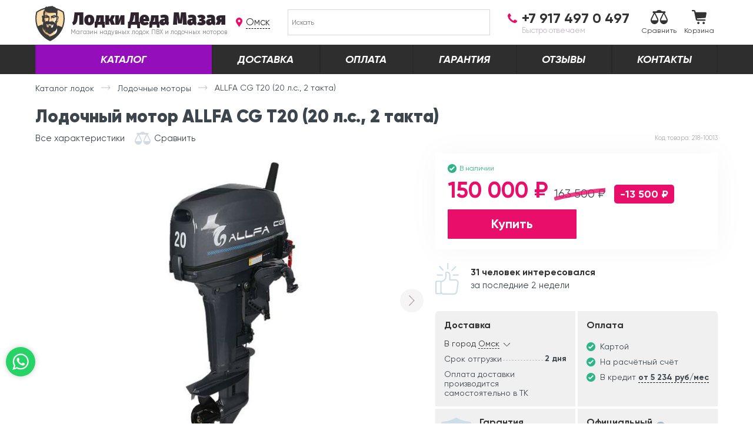

--- FILE ---
content_type: text/html; charset=UTF-8
request_url: https://omsk.lodki-pvh.com/tovar/motory/lodochnyj-motor-allfa-cg-t20-20-l-s-2-takta/
body_size: 20530
content:
<!DOCTYPE html>
<html lang="ru-RU">
<head>
	<script id="yookassa-own-payment-methods-head">
window.yookassaOwnPaymentMethods = ["yookassa_epl"];
</script>
<meta name='robots' content='max-image-preview:large' />
<title>Лодочный мотор ALLFA CG T20 по низкой цене  Каталог. Цены. Купить</title><meta property="og:title" content="Лодочный мотор ALLFA CG T20 по низкой цене  Каталог. Цены. Купить"/><meta name="description" content="Хотите купить лодочный мотор ALLFA CG T20 по низкой цене  купить в нашем интернет магазине  Официальный дилер. Каталог" /><meta property="og:description" content="Хотите купить лодочный мотор ALLFA CG T20 по низкой цене  купить в нашем интернет магазине  Официальный дилер. Каталог"><link rel="canonical" href="https://omsk.lodki-pvh.com/tovar/motory/lodochnyj-motor-allfa-cg-t20-20-l-s-2-takta/" />	<meta property="og:image" content="https://omsk.lodki-pvh.com/share.jpg" />
	
	<link rel="apple-touch-icon" sizes="180x180" href="/favicons/apple-touch-icon.png">
	<link rel="icon" type="image/png" sizes="32x32" href="/favicons/favicon-32x32.png">
	<link rel="icon" type="image/png" sizes="16x16" href="/favicons/favicon-16x16.png">
	<link rel="manifest" href="/favicons/site.webmanifest">
	<link rel="mask-icon" href="/favicons/safari-pinned-tab.svg" color="#2e2e2e">
	<link rel="shortcut icon" href="/favicons/favicon.ico">
	<meta name="apple-mobile-web-app-title" content="Dragon">
	<meta name="application-name" content="Dragon">
	<meta name="msapplication-TileColor" content="#2e2e2e">
	<meta name="msapplication-config" content="/favicons/browserconfig.xml">
	<meta name="theme-color" content="#ffffff">
    <script id="getvals">window.getVals = [];</script><meta name='csrf-token' content='a9e5f10b0f'><meta name='need-geolocation' content='true'>	<meta http-equiv="content-type" content="text/html; charset=UTF-8" />
	<meta name="viewport" content="width=device-width">
	<link rel="preload" as="font" type="font/woff2" href="https://omsk.lodki-pvh.com/wp-content/themes/dm-shop/fonts/Gilroy-Regular.woff" crossorigin="anonymous"><link rel="preload" as="font" type="font/woff2" href="https://omsk.lodki-pvh.com/wp-content/themes/dm-shop/fonts/Gilroy-Bold.woff" crossorigin="anonymous"><link rel="preload" as="font" type="font/woff2" href="https://omsk.lodki-pvh.com/wp-content/themes/dm-shop/fonts/Gilroy-BoldItalic.woff" crossorigin="anonymous"><link rel="preload" as="font" type="font/woff2" href="https://omsk.lodki-pvh.com/wp-content/themes/dm-shop/fonts/Gilroy-Black.woff" crossorigin="anonymous"><link rel="preload" as="image" href="/wp-content/uploads/2021/07/alfa-20-1-600x607.jpg" ><style id='wp-img-auto-sizes-contain-inline-css' type='text/css'>
img:is([sizes=auto i],[sizes^="auto," i]){contain-intrinsic-size:3000px 1500px}
/*# sourceURL=wp-img-auto-sizes-contain-inline-css */
</style>
<style id='classic-theme-styles-inline-css' type='text/css'>
/*! This file is auto-generated */
.wp-block-button__link{color:#fff;background-color:#32373c;border-radius:9999px;box-shadow:none;text-decoration:none;padding:calc(.667em + 2px) calc(1.333em + 2px);font-size:1.125em}.wp-block-file__button{background:#32373c;color:#fff;text-decoration:none}
/*# sourceURL=/wp-includes/css/classic-themes.min.css */
</style>
<link rel='stylesheet' id='theme-01-main-css' href='https://omsk.lodki-pvh.com/wp-content/themes/dm-shop/css/01-main.css?ver=1765885881'  media='all' />
<link rel='stylesheet' id='theme-01-main-max-992-css' href='https://omsk.lodki-pvh.com/wp-content/themes/dm-shop/css/01-main-max-992.css?ver=1765885881'  media='all and (max-width:991.98px)' />
<link rel='stylesheet' id='theme-01-main-max-360-css' href='https://omsk.lodki-pvh.com/wp-content/themes/dm-shop/css/01-main-max-360.css?ver=1765885881'  media='all and (max-width:359.98px)' />
<link rel='stylesheet' id='theme-01-main-min-992-css' href='https://omsk.lodki-pvh.com/wp-content/themes/dm-shop/css/01-main-min-992.css?ver=1765885881'  media='all and (min-width:992px)' />
<link rel='stylesheet' id='theme-20-additional-css' href='https://omsk.lodki-pvh.com/wp-content/themes/dm-shop/css/20-additional.css?ver=1765885881'  media='all' />
<link rel='stylesheet' id='theme-20-plugins-css' href='https://omsk.lodki-pvh.com/wp-content/themes/dm-shop/css/20-plugins.css?ver=1765885881'  media='all' />
<link rel='stylesheet' id='theme-20-additional-max-992-css' href='https://omsk.lodki-pvh.com/wp-content/themes/dm-shop/css/20-additional-max-992.css?ver=1765885881'  media='all and (max-width:991.98px)' />
<link rel='stylesheet' id='theme-20-additional-min-768-css' href='https://omsk.lodki-pvh.com/wp-content/themes/dm-shop/css/20-additional-min-768.css?ver=1765885881'  media='all and (min-width:768px)' />
<link rel='stylesheet' id='theme-20-additional-min-992-css' href='https://omsk.lodki-pvh.com/wp-content/themes/dm-shop/css/20-additional-min-992.css?ver=1765885881'  media='all and (min-width:992px)' />
<link rel='stylesheet' id='theme-20-additional-max-768-css' href='https://omsk.lodki-pvh.com/wp-content/themes/dm-shop/css/20-additional-max-768.css?ver=1765885881'  media='all and (max-width:767.98px)' />
	<link rel="dns-prefetch" href="https://www.googletagmanager.com">
<link rel="dns-prefetch" href="https://mc.yandex.ru">
<link rel="dns-prefetch" href="https://top-fwz1.mail.ru">
<link rel="dns-prefetch" href="https://vk.com">

<meta name="yandex-verification" content="75e868577e8afddd" />

<script async src="https://www.googletagmanager.com/gtag/js?id=AW-986790826"></script>

<script>
	window.dataLayer = [];
	window.viewParams = {"abv":"b","type":"product","id":108211,"subtype":"product"};
</script>
<script id="dataLayer">
	window.dataLayer.push({ ecommerce: null });
	window.dataLayer.push({"ecommerce":{"currencyCode":"RUB","detail":{"products":[{"id":108211,"name":"\u041b\u043e\u0434\u043e\u0447\u043d\u044b\u0439 \u043c\u043e\u0442\u043e\u0440 ALLFA CG T20 (20 \u043b.\u0441., 2 \u0442\u0430\u043a\u0442\u0430)","price":150000,"category":"\u041b\u043e\u0434\u043e\u0447\u043d\u044b\u0435 \u043c\u043e\u0442\u043e\u0440\u044b"}]}}}); 
</script>
<script>
	(function(i,s,o,g,r,a,m){i['GoogleAnalyticsObject']=r;i[r]=i[r]||function(){(i[r].q=i[r].q||[]).push(arguments)},i[r].l=1*new Date();a=s.createElement(o),m=s.getElementsByTagName(o)[0];a.async=1;a.src=g;m.parentNode.insertBefore(a,m)})(window,document,'script','//www.google-analytics.com/analytics.js','ga');
	function getRetailCrmCookie(name) {var matches = document.cookie.match(new RegExp('(?:^|; )' + name + '=([^;]*)'));return matches ? decodeURIComponent(matches[1]) : '';}
	ga('create', 'UA-73750490-16', 'auto');
	ga('require', 'displayfeatures');
	ga('set', 'dimension1', getRetailCrmCookie('_ga'));
	ga('set', 'userId', getRetailCrmCookie('_ga'));
	ga('send', 'pageview');
	setTimeout(function(){ga('send', 'event', 'nobouncy', '15sec')}, 15000);
</script>

<!-- Yandex.Metrika counter -->
<script>
	(function(m,e,t,r,i,k,a){m[i]=m[i]||function(){(m[i].a=m[i].a||[]).push(arguments)};
	m[i].l=1*new Date();k=e.createElement(t),a=e.getElementsByTagName(t)[0],k.async=1,k.src=r,a.parentNode.insertBefore(k,a)})
	(window, document, "script", "https://mc.yandex.ru/metrika/tag.js", "ym");

	ym(26843481, "init", {
		clickmap:true,
		trackLinks:true,
		accurateTrackBounce:true,
		webvisor:true,
		ecommerce:"dataLayer"
	});
	ym(26843481, "params", window.viewParams||{});
	</script>

<!-- /Yandex.Metrika counter --><link rel='stylesheet' id='wc-blocks-style-css' href='https://omsk.lodki-pvh.com/wp-content/plugins/woocommerce/assets/client/blocks/wc-blocks.css?ver=wc-10.4.3'  media='all' />
</head>
<body class="wp-singular product-template-default single single-product postid-108211 wp-theme-dm-shop woocommerce woocommerce-page jivosite-init city-id-global cart-has-no-items abv-b" >
		<header id="header-new">
		<div class="hn2-main-wrap">
	<div class="ncontainer">
		<div class="hn2-main-row">
			<div class="hn2-logo">
				<a href="https://omsk.lodki-pvh.com/">
					<i class="ico"><svg width="252" height="304" viewBox="0 0 252 304" fill="none">
<path d="M11.4993 54.2C11.4993 54.2 73.1993 13.1 131.799 20.7C190.399 28.3 237.899 51.6 238.799 53.4C241.799 63.8 284.099 217 126.599 292.3C54.7993 243.8 -10.2007 191.7 11.4993 54.2Z" fill="#f7dca7"/>
<path d="M161.601 41L87.0008 35.6L76.6008 52L76.3008 75.3L71.9008 108.4L74.4008 139.6L80.2008 172.8L76.3008 172.4L47.8008 182.9L57.5008 229.5L102.801 280.3C102.801 280.3 124.201 289.1 129.001 268.1C133.801 247.1 104.901 217.7 104.901 217.7L103.501 188.9C111.701 192.3 119.301 195.4 119.801 195.2C121.101 194.9 142.501 176.6 121.401 173.8C100.301 171 105.701 160.9 105.701 160.9L104.101 151.8L99.1008 136.1C99.1008 136.1 80.2008 116 93.6008 112.3C99.9008 110.6 84.4008 105 85.4008 100.7C86.5008 96 103.201 93.5 103.201 93.5L112.601 89.4C112.601 89.4 91.2008 57.3 108.201 64.5C125.201 71.7 166.201 54.6 179.701 61.6C186.801 65.5 161.601 41 161.601 41Z" fill="#E2AF81"/>
<path d="M142.2 129.6C141.6 132 139.2 132.1 136.2 131.2C120.1 134.3 122.3 128.7 124.7 114C127.1 99.3999 121.6 85.6999 120.4 85.2999C119.2 84.8999 117.9 88.3999 117.9 88.3999L117.3 106.2L113 131.7L124 142.6L143.5 137.6L144.6 132C144.7 132 142.8 127.3 142.2 129.6Z" fill="#E2AF81"/>
<path d="M177.8 148.8L180.8 122.8L184.1 73.4L174.4 53.6C174.4 53.6 164.3 75.4 172.7 88C181.1 100.6 168.5 122 162.2 126.6C155.9 131.2 162.2 150.5 162.2 150.5L147.1 160.6C147.1 160.6 148.4 170.3 144.6 175.3C140.8 180.3 121 191.3 121 191.3L133.2 208.5L166.4 186.7L177.8 148.8Z" fill="white"/>
<path d="M176.599 181.6L163.199 195.9C163.199 195.9 179.999 223.6 152.699 259.3C160.699 263.9 174.899 253.4 176.599 251.7C178.299 250 206.799 195.9 206.799 195.9L176.599 181.6Z" fill="white"/>
<path d="M104.699 156L105.499 160.9L117.299 165.8H141.699L147.199 160.6L124.699 148.9L104.699 156Z" fill="white"/>
<path d="M244.701 52.4L244.201 50.6L242.701 49.5C222.801 35.4 200.801 25.2 177.801 19.1C170.601 11.5 161.301 5.2 149.201 5.7C151.501 4.2 150.001 0 150.001 0C141.801 3.2 111.801 1.80001 97.6008 11.1L100.301 4.7C89.7008 7.1 83.9008 12.1 81.2008 17.7C55.5008 23.6 31.2008 34.6 9.30077 50.3L7.80076 51.4L7.30076 53.2C2.80076 71 0.500783 89.4 0.600783 107.9C0.800783 192.5 49.5008 268.9 124.701 302.6L126.801 303.5L128.901 302.6C203.801 268.5 252.101 191.8 251.801 107.2C251.701 88.5 249.301 70.1 244.701 52.4ZM191.601 109.2C190.201 112.9 188.401 117 189.201 120.7C190.801 128.8 191.701 133.9 185.201 136.3C185.201 134 184.701 131.1 184.701 127.1C184.701 122.4 185.901 122.7 187.701 115.5C190.201 105.5 188.201 104.8 185.601 107.1C186.501 99.2 189.301 96.2 192.201 97.6C194.901 98.9 193.201 104.3 191.601 109.2ZM170.901 240.4C153.701 255.3 132.401 260.2 123.901 263.9C122.901 264.3 121.901 264.5 120.901 264.5C119.801 254.1 99.4008 247.6 91.2008 241.3C58.6008 216 60.6008 194.7 64.7008 184.3C66.5008 198.2 72.0008 210.5 79.8008 214.5C78.8008 205.9 84.4008 198.4 84.4008 198.4C78.1008 221.7 91.7008 230.7 98.6008 232C98.6008 232 95.1008 225.6 96.6008 219.3C97.7008 230.5 113.401 244.4 134.601 244.3C133.601 241.2 133.801 233.5 138.601 231C137.001 234.3 136.901 238.3 138.201 241.1C140.501 234.3 157.701 229.2 161.801 212.8C162.201 216.9 162.001 218.9 160.701 222.3C163.901 220.7 179.301 211.6 184.601 191.7C189.001 203.5 189.901 224 170.901 240.4ZM81.6008 100.7C82.6008 102.8 86.0008 105.8 90.2008 105.3C88.2008 104.2 87.9008 103 87.9008 102.3C87.9008 101.1 90.1008 99.8 92.2008 99.1C92.3008 102.8 94.7008 105.3 98.2008 105.3C102.901 105.3 104.901 101 104.401 98.6C110.401 100.6 108.301 104.6 106.501 105.8C108.001 106.4 112.901 104.3 114.001 102.2C115.101 109 112.001 117.9 109.801 122C107.501 126.4 108.701 129.6 109.501 131.7C95.9008 129.1 84.5008 135.1 79.7008 141.9C79.7008 141.9 80.5008 137 86.4008 130.7C76.0008 122.2 75.9008 109.9 81.6008 100.7ZM81.6008 94.8C83.0008 85.8 92.2008 84.3 99.9008 90.8C87.0008 90.1 81.6008 94.8 81.6008 94.8ZM140.001 187.2C135.101 187.2 134.301 179 133.501 176.5C135.501 175.8 137.301 174.9 138.801 174C139.901 173.4 140.201 171.8 138.101 171.9C130.301 172.3 118.701 171.5 112.501 170.4C109.901 169.9 109.901 172.1 112.801 173.5C113.501 173.8 115.801 174.9 116.501 175.2C116.501 175.2 116.101 186.8 106.101 184.6C99.9008 183.3 95.4008 177.5 97.8008 167.3C94.3008 165 94.1008 160.5 94.5008 157.2C94.5008 157.2 96.8008 158.2 101.501 158.3C102.701 164.9 112.401 168.1 125.301 168.6C139.301 169.1 147.801 165.8 149.401 161.4C151.901 161.5 154.101 161.2 156.801 160.5C157.101 162.6 157.201 167.8 151.901 170.5C153.401 176.6 152.101 187.2 140.001 187.2ZM108.001 158.9C113.101 159.7 119.401 159.7 124.801 156.9C128.401 158.9 131.501 160.8 142.401 161.2C142.201 167.1 107.301 165.2 108.001 158.9ZM172.701 152.4C170.101 146 159.001 134.7 146.201 134C146.201 129.4 143.501 124.4 138.901 124.9C143.101 127.9 143.701 135.3 138.101 135.3C136.701 135.3 137.501 131.8 132.101 134.4C129.201 135.8 127.901 137 124.501 136.9C121.601 136.8 118.201 134.3 117.301 130.7C116.701 128.3 117.601 125 118.801 120.1C121.301 110.1 123.401 104 118.401 87.6C111.401 91.3 98.2008 69.9 80.0008 83.4C84.4008 69.5 77.2008 59.7 88.7008 55C85.0008 51 82.4008 45.8 83.4008 42.5C104.801 73.8 167.901 51 177.301 64.4C176.701 64.1 176.001 70.3 176.001 72C176.001 76.3 177.201 83 178.301 87.7C175.601 86.1 174.501 81.7 167.201 79.9C154.901 76.8 146.301 89.1 136.101 85.4C133.801 86.9 132.101 90.9 134.901 94.1C133.701 106.9 135.501 114.2 137.901 119.6C137.701 111.3 138.101 104.6 139.301 101C141.101 103.6 143.001 105.1 146.301 104.9C144.801 103.1 143.501 100.8 148.401 98.6C148.101 99.3 148.201 105.7 154.201 105.7C160.301 105.7 160.301 99.5 160.101 98.8C165.901 99.7 164.601 101.7 163.001 103.5C163.001 103.5 163.001 103.6 162.901 103.6C167.301 103.4 169.801 100.6 170.301 97.5C176.301 98.6 179.301 95 179.601 94.7C180.001 97.6 180.101 104.6 180.101 104.6C179.901 111 180.201 126 167.301 135.1C172.501 143 172.701 152.4 172.701 152.4ZM169.001 95.2C163.501 91.1 153.201 91 149.801 91.7C158.001 84.6 168.801 87.4 169.001 95.2ZM16.6008 57.3C35.8008 43.8 57.0008 34.1 79.3008 28.4C79.5008 30.6 80.0008 32.7 80.7008 34.7C63.1008 45 68.9008 81.4 69.9008 87.2C66.8008 84.5 65.4008 81.7 60.8008 83.6C54.3008 86.2 56.3008 93.7 58.1008 100.4C59.3008 104.7 60.5008 109.2 59.9008 112.8C58.3008 123.6 57.7008 133.5 62.2008 137.6C65.0008 140.1 66.2008 137 67.8008 137.1C67.4008 139.8 66.7008 148.4 67.1008 153.5C65.3008 158.7 64.3008 164.5 64.0008 170.4C62.3008 166 61.2008 162 60.9008 159.7C51.7008 162.1 34.0008 169.7 21.8008 175.4C14.5008 154.1 10.5008 131.3 10.4008 107.9C10.6008 90.7 12.6008 73.8 16.6008 57.3ZM227.601 183C216.401 177 198.101 170.1 190.201 168.3C190.101 168.5 189.701 175.1 186.401 180.3C186.701 173.9 186.001 166.7 183.801 158.6C184.201 149.8 184.801 143.3 184.801 141.3C196.701 139.5 194.701 131.5 194.201 120.6C194.001 116.9 195.701 112.6 197.301 108.4C199.801 102 202.001 93.9 197.001 90.9C193.701 88.9 192.001 90.3 189.001 91.8C186.901 65.2 193.701 65.6 187.701 43.3C191.401 44 194.901 43.6 195.701 42.4C193.801 40.5 191.401 37 188.601 32.9C205.001 38.6 220.801 46.5 235.401 56.7C239.501 73.1 241.601 90 241.701 107.1C241.701 133.6 236.801 159.3 227.601 183Z" fill="#3B3B3B"/>
</svg>
</i>
					<b>Лодки Деда Мазая</b>
					<span>Магазин надувных лодок ПВХ и лодочных моторов</span>
				</a>
			</div>
			<div class="hn2-city">
				<span class="open-popup" data-popup="city-chooser">Омск</span>
			</div>
			<div class="hn2-search">
				<div class="aws-container" data-url="/?wc-ajax=aws_action" data-siteurl="" data-lang="" data-show-loader="true" data-show-more="false" data-show-page="false" data-ajax-search="true" data-show-clear="true" data-mobile-screen="false" data-use-analytics="false" data-min-chars="1" data-buttons-order="1" data-timeout="300" data-is-mobile="false" data-page-id="96857" data-tax="" ><form class="aws-search-form" action="/" method="get" role="search" ><div class="aws-wrapper"><label class="aws-search-label" for="696c3cffeda2e">Искать</label><input type="search" name="s" id="696c3cffeda2e" value="" class="aws-search-field" placeholder="Искать" autocomplete="off" /><input type="hidden" name="post_type" value="product"><input type="hidden" name="type_aws" value="true"><div class="aws-search-clear"><span>×</span></div><div class="aws-loader"></div></div></form></div>							</div>
			<div class="hn2-phone">
				<a rel="nofollow" href="tel:+79174970497" class="hn2-phone-call">
					<b>+7 917 497 0 497</b>
					<span>Быстро отвечаем</span>				</a>
				
			</div>
						<div class="hn2-actions">
								
				<a href="/compare/" class="hn-action hn-action-compare" title="Сравнение">
					<i class="ico"><svg width="29" height="24" fill="none" ><path d="M15.77 17.39c0 1.765.69 3.425 1.938 4.673S20.618 24 22.385 24s3.43-.688 4.678-1.936S29 19.158 29 17.39c0-1.067-.26-2.126-.753-3.065l-4.51-9.252h.756c.422 0 .765-.343.765-.765V3.034c0-.422-.343-.765-.765-.765h-5.758c-.14-1.266-2.03-2.27-4.34-2.27s-4.2 1.003-4.34 2.27H4.295c-.422 0-.765.343-.765.765V4.31c0 .422.343.765.765.765h.967l-4.51 9.252c-.493.94-.753 2-.753 3.065 0 1.765.69 3.425 1.938 4.673S4.85 24 6.616 24s3.43-.688 4.678-1.936a6.55 6.55 0 0 0 1.941-4.673c0-1.067-.26-2.126-.753-3.065L7.97 5.074h13.066l-4.512 9.252c-.493.94-.753 2-.753 3.065zm-4.935-2.248l.012.027c.364.69.548 1.438.548 2.223H1.837c0-.786.184-1.532.548-2.223l.006-.012 4.225-8.662 4.218 8.646zm7.32.027l.006-.012 4.225-8.662 4.23 8.677c.364.69.548 1.438.548 2.223h-9.558a4.71 4.71 0 0 1 .548-2.227z" fill="#333"/></svg></i> 
					Сравнить
									</a>
				<a href="/cart/" class="hn-action hn-action-cart" title="Корзина">
					<i class="ico"><svg width="25" height="24" fill="none" ><path d="M6.474 3.87h16.96a1.59 1.59 0 0 1 .668.149 1.58 1.58 0 0 1 .541.416 1.52 1.52 0 0 1 .308.599c.057.22.063.45.02.672l-1.195 6.564a1.55 1.55 0 0 1-.493.876 1.57 1.57 0 0 1-.93.394l-13.574.82.256 1.158c.03.136.105.257.213.345s.244.135.384.135H22.11a1.15 1.15 0 0 1 .473.046 1.14 1.14 0 0 1 .413.234 1.13 1.13 0 0 1 .28.381 1.12 1.12 0 0 1 0 .922 1.13 1.13 0 0 1-.28.381 1.14 1.14 0 0 1-.413.234 1.15 1.15 0 0 1-.473.046H9.604a2.86 2.86 0 0 1-1.835-.618 2.82 2.82 0 0 1-1.011-1.641L3.913 2.725c-.03-.136-.105-.257-.213-.345s-.244-.135-.384-.135h-2.19C.825 2.242.54 2.12.328 1.9S0 1.413 0 1.116A1.11 1.11 0 0 1 .329.327a1.13 1.13 0 0 1 .795-.327h2.19a2.86 2.86 0 0 1 1.831.613 2.82 2.82 0 0 1 1.015 1.632l.356 1.638-.043-.014zM11.127 24c-.383 0-.757-.113-1.075-.324s-.566-.51-.713-.862-.185-.737-.1-1.11.26-.715.53-.983a1.94 1.94 0 0 1 .991-.525 1.95 1.95 0 0 1 1.118.109c.354.145.656.392.868.707a1.91 1.91 0 0 1 .326 1.067c0 .51-.204.997-.567 1.358S11.64 24 11.127 24zm9.035 0c-.383 0-.757-.113-1.075-.324s-.566-.51-.713-.862-.185-.737-.1-1.11.26-.715.53-.983a1.94 1.94 0 0 1 .991-.525 1.95 1.95 0 0 1 1.118.109c.354.145.656.392.87.707a1.91 1.91 0 0 1 .326 1.067c0 .51-.204.997-.567 1.358s-.855.562-1.368.562h0z" fill="#333"/></svg></i> 
					Корзина
									</a>
			</div>
		</div>
	</div>
</div>		<div class="hn2-menu-wrap">
	<div class="ncontainer">
		<ul class="hn2-menu-row"><li class="hn-mainCat-catalog menu-item"><a href="https://omsk.lodki-pvh.com/katalog/">Каталог</a></li><li class="menu-item"><a href="https://omsk.lodki-pvh.com/dostavka/">Доставка</a></li><li class="menu-item"><a href="https://omsk.lodki-pvh.com/oplata/">Оплата</a></li><li class="menu-item"><a href="https://omsk.lodki-pvh.com/garantiya-i-vozvrat/">Гарантия</a></li><li class="menu-item"><a href="https://omsk.lodki-pvh.com/otzyvy-klientov/">Отзывы</a></li><li class="menu-item"><a href="https://omsk.lodki-pvh.com/kontakty/">Контакты</a></li></ul>	</div>
</div>		<div class="hn2-mobile">
	<div class="hn2m-toggle"><i></i></div>
	<a href="/" class="hn2m-title">Лодки Деда Мазая</a>
	<div class="hn2m-actions">
		<span class="hn2m-search"><i class="ico"><svg width="24" height="24" viewBox="0 0 24 24" fill="none">
<path fill-rule="evenodd" clip-rule="evenodd" d="M23.4126 20.5763L18.1988 15.3625C18.1711 15.3348 18.1385 15.3154 18.1096 15.2897C19.1355 13.7334 19.7343 11.8706 19.7343 9.86724C19.7343 4.41769 15.3166 0 9.86714 0C4.41769 0 0 4.41769 0 9.86714C0 15.3165 4.41759 19.7343 9.86705 19.7343C11.8705 19.7343 13.7332 19.1355 15.2895 18.1096C15.3153 18.1385 15.3345 18.171 15.3622 18.1987L20.5762 23.4126C21.3595 24.1958 22.6293 24.1958 23.4126 23.4126C24.1958 22.6294 24.1958 21.3596 23.4126 20.5763ZM9.86714 16.3137C6.30672 16.3137 3.42053 13.4275 3.42053 9.86714C3.42053 6.30672 6.30682 3.42053 9.86714 3.42053C13.4274 3.42053 16.3137 6.30682 16.3137 9.86714C16.3137 13.4275 13.4274 16.3137 9.86714 16.3137Z" fill="#C4BCC7"/>
</svg>
</i></span>
		
		<a href="/compare/" class="hn2m-compare hn-action-compare" title="Сравнение">
			<i class="ico"><svg width="29" height="24" fill="none" ><path d="M15.77 17.39c0 1.765.69 3.425 1.938 4.673S20.618 24 22.385 24s3.43-.688 4.678-1.936S29 19.158 29 17.39c0-1.067-.26-2.126-.753-3.065l-4.51-9.252h.756c.422 0 .765-.343.765-.765V3.034c0-.422-.343-.765-.765-.765h-5.758c-.14-1.266-2.03-2.27-4.34-2.27s-4.2 1.003-4.34 2.27H4.295c-.422 0-.765.343-.765.765V4.31c0 .422.343.765.765.765h.967l-4.51 9.252c-.493.94-.753 2-.753 3.065 0 1.765.69 3.425 1.938 4.673S4.85 24 6.616 24s3.43-.688 4.678-1.936a6.55 6.55 0 0 0 1.941-4.673c0-1.067-.26-2.126-.753-3.065L7.97 5.074h13.066l-4.512 9.252c-.493.94-.753 2-.753 3.065zm-4.935-2.248l.012.027c.364.69.548 1.438.548 2.223H1.837c0-.786.184-1.532.548-2.223l.006-.012 4.225-8.662 4.218 8.646zm7.32.027l.006-.012 4.225-8.662 4.23 8.677c.364.69.548 1.438.548 2.223h-9.558a4.71 4.71 0 0 1 .548-2.227z" fill="#333"/></svg></i>
					</a> 
		<a href="/cart/" class="hn2m-cart hn-action-cart" title="Корзина">
			<i class="ico"><svg width="25" height="24" fill="none" ><path d="M6.474 3.87h16.96a1.59 1.59 0 0 1 .668.149 1.58 1.58 0 0 1 .541.416 1.52 1.52 0 0 1 .308.599c.057.22.063.45.02.672l-1.195 6.564a1.55 1.55 0 0 1-.493.876 1.57 1.57 0 0 1-.93.394l-13.574.82.256 1.158c.03.136.105.257.213.345s.244.135.384.135H22.11a1.15 1.15 0 0 1 .473.046 1.14 1.14 0 0 1 .413.234 1.13 1.13 0 0 1 .28.381 1.12 1.12 0 0 1 0 .922 1.13 1.13 0 0 1-.28.381 1.14 1.14 0 0 1-.413.234 1.15 1.15 0 0 1-.473.046H9.604a2.86 2.86 0 0 1-1.835-.618 2.82 2.82 0 0 1-1.011-1.641L3.913 2.725c-.03-.136-.105-.257-.213-.345s-.244-.135-.384-.135h-2.19C.825 2.242.54 2.12.328 1.9S0 1.413 0 1.116A1.11 1.11 0 0 1 .329.327a1.13 1.13 0 0 1 .795-.327h2.19a2.86 2.86 0 0 1 1.831.613 2.82 2.82 0 0 1 1.015 1.632l.356 1.638-.043-.014zM11.127 24c-.383 0-.757-.113-1.075-.324s-.566-.51-.713-.862-.185-.737-.1-1.11.26-.715.53-.983a1.94 1.94 0 0 1 .991-.525 1.95 1.95 0 0 1 1.118.109c.354.145.656.392.868.707a1.91 1.91 0 0 1 .326 1.067c0 .51-.204.997-.567 1.358S11.64 24 11.127 24zm9.035 0c-.383 0-.757-.113-1.075-.324s-.566-.51-.713-.862-.185-.737-.1-1.11.26-.715.53-.983a1.94 1.94 0 0 1 .991-.525 1.95 1.95 0 0 1 1.118.109c.354.145.656.392.87.707a1.91 1.91 0 0 1 .326 1.067c0 .51-.204.997-.567 1.358s-.855.562-1.368.562h0z" fill="#333"/></svg></i>
					</a>
	</div>
</div>			</header>
			<div role="main" class="main" id="main-wrapper">
		<div class="ncontainer">
				
		<div class="nbreadcrumbs" itemscope itemtype="https://schema.org/BreadcrumbList"><span itemprop="itemListElement" itemscope itemtype="https://schema.org/ListItem"><a itemprop="item" href="/katalog/"><span itemprop="name">Каталог лодок</span><meta itemprop="position" content="1" /></a></span> <i class="nbc-divider"></i> <span itemprop="itemListElement" itemscope itemtype="https://schema.org/ListItem"><a itemprop="item" href="/motory/"><span itemprop="name">Лодочные моторы</span><meta itemprop="position" content="2" /></a></span> <i class="nbc-divider"></i> <span itemprop="itemListElement" itemscope itemtype="https://schema.org/ListItem" class="current"><span itemprop="name">ALLFA CG T20 (20 л.с., 2 такта)<meta itemprop="position" content="3" /></span></span></div>			
			<div class="dmshop-notices hidden"></div><div class="woocommerce-notices-wrapper"></div>
<div id="product-108211" data-id="108211" class="nsingleproduct" itemscope itemtype="http://schema.org/Product">
	
	
	<h1 itemprop="name" class="page-title nsp-title">Лодочный мотор ALLFA CG T20 (20 л.с., 2 такта)</h1>
		
	<div class="nsp-quick-buttons nsp-quick-buttons-desktop">

	<a href="#tth" class="nsp-qb scroll2tab">Все характеристики</a>
<span data-product_id="108211" data-description="Сравнивайте модели между собой<br>Выбирайте наилучший вариант" title="Добавить к сравнению" class="nbtn-a2s nsp-a2s "><i class="ico"><svg width="27" height="22" viewBox="0 0 27 22" fill="none">
<path d="M14.6814 15.9414C14.6814 17.5591 15.3227 19.0814 16.4856 20.2253C17.6485 21.3692 19.1961 22 20.8407 22C22.4852 22 24.0329 21.3692 25.1958 20.2253C26.3615 19.0814 27 17.5619 27 15.9414C27 14.9629 26.7577 13.9929 26.2988 13.1322L22.1005 4.6512H22.8045C23.1978 4.6512 23.517 4.3372 23.517 3.9503V2.78119C23.517 2.39429 23.1978 2.08029 22.8045 2.08029H17.4433C17.3121 0.919587 15.5536 0 13.4017 0C11.2498 0 9.49119 0.919587 9.36005 2.08029H3.99884C3.60551 2.08029 3.28629 2.39429 3.28629 2.78119V3.9503C3.28629 4.3372 3.60551 4.6512 3.99884 4.6512H4.8995L0.701151 13.1322C0.242267 13.9929 0 14.9657 0 15.9414C0 17.5591 0.641296 19.0814 1.80418 20.2253C2.96706 21.3692 4.51473 22 6.1593 22C7.80386 22 9.35153 21.3692 10.5144 20.2253C11.6801 19.0814 12.3214 17.5619 12.3214 15.9414C12.3214 14.9629 12.0792 13.9929 11.6203 13.1322L7.41909 4.6512H19.5838L15.3826 13.1322C14.9237 13.9929 14.6814 14.9657 14.6814 15.9414ZM10.0868 13.8807L10.0983 13.906C10.4374 14.5396 10.6084 15.2237 10.6084 15.9442H1.71012C1.71012 15.2237 1.88114 14.5395 2.22031 13.906L2.22601 13.8947L6.1593 5.95489L10.0868 13.8807ZM16.9017 13.906L16.9074 13.8947L20.8407 5.95489L24.7683 13.8835L24.7797 13.9088C25.1188 14.5424 25.2898 15.2265 25.2898 15.947H16.3915C16.3915 15.2237 16.5625 14.5368 16.9017 13.906Z" fill="#C4BCC7"/>
</svg>
</i> <span>Сравнить</span></span>


	<div class="nsp-qb nsp-qb-right nsp-sku ctrl-c" data-clipboard-target="#ctrl-c-sku">
		<meta itemprop="sku" content="218-10013" />
		Код товара: <span id="ctrl-c-sku" itemprop="productID" content="sku:218-10013">218-10013</span>
	</div>
</div>	
	
<div class="nsp-main-row" id="all-about">
	<div class="nsp-main-col nsp-mc-1">
		<div class="nlabels nsp-labels"><span class="nlabel nlabel-discount-value"><span>-13500&nbsp;₽</span></span></div>		<div class="nsp-image-wrap" >
	<a class="nsp-main-image" href="/wp-content/uploads/2021/07/alfa-20-1.jpg" data-image_id="108212"><img itemprop="image" src="/wp-content/uploads/2021/07/alfa-20-1-600x607.jpg" alt="Фото мотора ALLFA CG T20 (20 л.с., 2 такта)" title="Фото мотора ALLFA CG T20 (20 л.с., 2 такта)" height="500" width="500" /></a>			<span class="nsp-image-arrow nsp-image-next disabled"></span>
		<span class="nsp-image-arrow nsp-image-prev disabled"></span>
		<div class="nsp-thumbnails">
			<img class="nsp-thumbnail active lazyload" src="data:image/svg+xml,%3Csvg%20xmlns=%22http://www.w3.org/2000/svg%22%20viewBox=%220%200%2060%2060%22%3E%3C/svg%3E"  data-src="/wp-content/uploads/2021/07/alfa-20-1-100x100.jpg" width="60" height="60" alt="" data-image_id="108212" data-main="/wp-content/uploads/2021/07/alfa-20-1-600x607.jpg" data-full="/wp-content/uploads/2021/07/alfa-20-1.jpg" ><img class="nsp-thumbnail  lazyload" src="data:image/svg+xml,%3Csvg%20xmlns=%22http://www.w3.org/2000/svg%22%20viewBox=%220%200%2060%2060%22%3E%3C/svg%3E"  data-src="/wp-content/uploads/2021/07/alfa-20-2-100x100.jpg" width="60" height="60" alt="" data-image_id="108213" data-main="/wp-content/uploads/2021/07/alfa-20-2-600x593.jpg" data-full="/wp-content/uploads/2021/07/alfa-20-2.jpg" ><img class="nsp-thumbnail  lazyload" src="data:image/svg+xml,%3Csvg%20xmlns=%22http://www.w3.org/2000/svg%22%20viewBox=%220%200%2060%2060%22%3E%3C/svg%3E"  data-src="/wp-content/uploads/2021/07/alfa-20-3-100x100.jpg" width="60" height="60" alt="" data-image_id="108214" data-main="/wp-content/uploads/2021/07/alfa-20-3-600x573.jpg" data-full="/wp-content/uploads/2021/07/alfa-20-3.jpg" ><img class="nsp-thumbnail  lazyload" src="data:image/svg+xml,%3Csvg%20xmlns=%22http://www.w3.org/2000/svg%22%20viewBox=%220%200%2060%2060%22%3E%3C/svg%3E"  data-src="/wp-content/uploads/2021/07/alfa-20-4-100x100.jpg" width="60" height="60" alt="" data-image_id="108215" data-main="/wp-content/uploads/2021/07/alfa-20-4-600x405.jpg" data-full="/wp-content/uploads/2021/07/alfa-20-4.jpg" ><img class="nsp-thumbnail  lazyload" src="data:image/svg+xml,%3Csvg%20xmlns=%22http://www.w3.org/2000/svg%22%20viewBox=%220%200%2060%2060%22%3E%3C/svg%3E"  data-src="/wp-content/uploads/2021/07/alfa-20-5-100x100.jpg" width="60" height="60" alt="" data-image_id="108216" data-main="/wp-content/uploads/2021/07/alfa-20-5.jpg" data-full="/wp-content/uploads/2021/07/alfa-20-5.jpg" >		</div>
	</div>
	</div>
		<div class="nsp-main-col nsp-mc-2">
										
<div class="nsp-price-buy2 nsp-price-buy2-allow_cart" itemprop="offers" itemscope itemtype="http://schema.org/Offer" >
		<link itemprop="url" href="/tovar/motory/lodochnyj-motor-allfa-cg-t20-20-l-s-2-takta/" />
		<meta itemprop="itemCondition" content="https://schema.org/NewCondition" />
			<meta itemprop="price" content="150000.00" />
		<meta itemprop="priceCurrency" content="RUB" />
		<meta itemprop="availability" content="https://schema.org/InStock" />
		
			<div class="nsp-pb2-price">
							<div class="nsp-pb2-instock">
					<i class="ico"><svg width="15" height="15" viewBox="0 0 15 15" fill="none">
<path d="M7.5 0C3.3446 0 0 3.36993 0 7.5C0 11.6301 3.36993 15 7.5 15C11.6301 15 15 11.6301 15 7.5C15 3.36993 11.6554 0 7.5 0ZM6.05574 11.1993L5.97973 11.25L2.91385 8.15878L4.35811 6.73986L6.00507 8.41216L10.6419 3.77534L12.0861 5.21959L6.05574 11.1993Z" fill="#2CB589"/>
</svg>
</i><span>В наличии</span>
				</div>
						<div class="product-price single-product-price nsp2-price">
				<del data-amount="163500">163&nbsp;500&nbsp;₽</del><b data-amount="150000" >150&nbsp;000&nbsp;₽</b>			</div>
		</div>
				<div class="nsp-pb2-buy">
						<div class="nbtn nbtn-a2c-single nbtn-a2c nbtn-secondary" 
				data-parent_id="108211" 
				data-product_id="108211"
								title="Купить Лодочный мотор ALLFA CG T20 (20 л.с., 2 такта)">
				Купить			</div>
					
		</div>
	</div>
		<div class="nsp2-stats-wrap"><div class="nsp2-stats"><div class="nsp2-stats-title"><span>31 человек интересовался</span></div><div class="nsp2-stats-content">за последние 2 недели</div></div></div>				<div class="nsp2-delpay-wrap">
	<div class="nsp2-delpay-block">
		<div class="nsp2-delpay-title"><span>Доставка</span></div>
		<div class="nsp2-delpay-content">
			<div class="city-current">
									В 
					город 					<span class="open-popup" data-popup="city-chooser">Омск</span>
							</div>
										<div class="delpay-row">
					<div class="delpay-label">Срок отгрузки</div>
					<div class="delpay-value">2 дня</div>
				</div>
						<div class="delpay-row"><div class="delpay-label">Оплата доставки производится самостоятельно в ТК</div></div>					</div>
	</div>
	<div class="nsp2-delpay-block">
		<div class="nsp2-delpay-title"><span>Оплата</span></div>
		<div class="nsp2-delpay-content">
			<div class="delpay-paytype">Картой</div>
			<div class="delpay-paytype">На расчётный счёт</div>
													<div class="delpay-paytype" >
					В кредит <b>от 5&nbsp;234 руб/мес</b>				</div>
						
		</div>
	</div>
	<div class="nsp2-delpay-block nsp2-delpay-guarantee">
		<div class="nsp2-delpay-title nsp2-delpay-dtitle"><span>Гарантия легкого возврата</span></div>
		<div class="nsp2-delpay-content">До 14 дней на возврат</div>
	</div>
	<div class="nsp2-delpay-block">
		<div class="nsp2-delpay-title nsp2-delpay-dtitle"><span>Официальный<br>поставщик</span><i data-description-delay="1000" data-description="Отгрузка с завода"></i></div>
		<div class="nsp2-delpay-content">Полная гарантия качества </div>
	</div>
</div>


	</div>
</div>	
		
		
	
		
	<div class="nsp-excerpt-wrap">
	<div class="nsp-excerpt post-content">
		<p>Лодочный мотор ALLFA CG Т20  – двухтактный, двухцилиндровый мотор<br />
Работает на топливной смеси бензина и масла (50:1).</p>
<p>Аналог модели: Тohatsu.</p>
<p>Мотор оснащен внешним топливным баком (24л.) и топливным шлангом, чекой безопасности, обязательно ремкомплектом.</p>
<p>Мотор предназначен в основном, для транцевых лодок среднего размера.</p>
<p>Мотор позволяет идти на транцевых лодках средних размеров в глиссирующем режиме.</p>
	</div>
</div>	
			
		
		
	
	<div id="tth" class="nsp-tab nsp-tab-tth" data-title="Характеристики">
	<h3 class="nsp-tab-title">Характеристики мотора ALLFA CG T20 (20 л.с., 2 такта)</h3>
	<div class="tab-tth-blocks">
					<div class="tab-tth-block">
				<h4 class="tab-tth-title">Основные</h4>
				<div class="tab-tth-table">
																		<div class="nattribute-row" itemprop="additionalProperty" itemscope itemtype="http://schema.org/PropertyValue">
								<div class="nattribute-label">
									<span itemprop="name">Модель</span>
																	</div>
								<div class="nattribute-value" itemprop="value">
									ALLFA								</div>
							</div>
																								<div class="nattribute-row" itemprop="additionalProperty" itemscope itemtype="http://schema.org/PropertyValue">
								<div class="nattribute-label">
									<span itemprop="name">Количество тактов</span>
																	</div>
								<div class="nattribute-value" itemprop="value">
									2								</div>
							</div>
																								<div class="nattribute-row" itemprop="additionalProperty" itemscope itemtype="http://schema.org/PropertyValue">
								<div class="nattribute-label">
									<span itemprop="name">Мощность, л. с.</span>
																	</div>
								<div class="nattribute-value" itemprop="value">
									20 л.с.								</div>
							</div>
																								<div class="nattribute-row" itemprop="additionalProperty" itemscope itemtype="http://schema.org/PropertyValue">
								<div class="nattribute-label">
									<span itemprop="name">Мощность, кВт</span>
																	</div>
								<div class="nattribute-value" itemprop="value">
									14,7 кВт								</div>
							</div>
																								<div class="nattribute-row" itemprop="additionalProperty" itemscope itemtype="http://schema.org/PropertyValue">
								<div class="nattribute-label">
									<span itemprop="name">Гарантия</span>
																	</div>
								<div class="nattribute-value" itemprop="value">
									4 года								</div>
							</div>
																								<div class="nattribute-row" itemprop="additionalProperty" itemscope itemtype="http://schema.org/PropertyValue">
								<div class="nattribute-label">
									<span itemprop="name">Объём двигателя, куб. см</span>
																	</div>
								<div class="nattribute-value" itemprop="value">
									326 см³								</div>
							</div>
																								<div class="nattribute-row" itemprop="additionalProperty" itemscope itemtype="http://schema.org/PropertyValue">
								<div class="nattribute-label">
									<span itemprop="name">Максимальные обороты</span>
																	</div>
								<div class="nattribute-value" itemprop="value">
									5000-5800								</div>
							</div>
																								<div class="nattribute-row" itemprop="additionalProperty" itemscope itemtype="http://schema.org/PropertyValue">
								<div class="nattribute-label">
									<span itemprop="name">Тип двигателя</span>
																	</div>
								<div class="nattribute-value" itemprop="value">
									Карбюратор								</div>
							</div>
															</div>
			</div>
					<div class="tab-tth-block">
				<h4 class="tab-tth-title">Общие</h4>
				<div class="tab-tth-table">
																		<div class="nattribute-row" itemprop="additionalProperty" itemscope itemtype="http://schema.org/PropertyValue">
								<div class="nattribute-label">
									<span itemprop="name">Передачи</span>
									<i class="ico-hint" data-description="F - Вперед,&lt;br&gt;N - Нейтраль,&lt;br&gt;R - Назад">?</i>								</div>
								<div class="nattribute-value" itemprop="value">
									F-N-R								</div>
							</div>
																								<div class="nattribute-row" itemprop="additionalProperty" itemscope itemtype="http://schema.org/PropertyValue">
								<div class="nattribute-label">
									<span itemprop="name">Страна производства</span>
																	</div>
								<div class="nattribute-value" itemprop="value">
									Китай								</div>
							</div>
																								<div class="nattribute-row" itemprop="additionalProperty" itemscope itemtype="http://schema.org/PropertyValue">
								<div class="nattribute-label">
									<span itemprop="name">Охлаждение</span>
																	</div>
								<div class="nattribute-value" itemprop="value">
									Водяное								</div>
							</div>
																								<div class="nattribute-row" itemprop="additionalProperty" itemscope itemtype="http://schema.org/PropertyValue">
								<div class="nattribute-label">
									<span itemprop="name">Диам, поршня, мм</span>
																	</div>
								<div class="nattribute-value" itemprop="value">
									62x54								</div>
							</div>
																								<div class="nattribute-row" itemprop="additionalProperty" itemscope itemtype="http://schema.org/PropertyValue">
								<div class="nattribute-label">
									<span itemprop="name">Топливная смесь</span>
																	</div>
								<div class="nattribute-value" itemprop="value">
									50/1								</div>
							</div>
																								<div class="nattribute-row" itemprop="additionalProperty" itemscope itemtype="http://schema.org/PropertyValue">
								<div class="nattribute-label">
									<span itemprop="name">Зажигание</span>
																	</div>
								<div class="nattribute-value" itemprop="value">
									CDI								</div>
							</div>
																								<div class="nattribute-row" itemprop="additionalProperty" itemscope itemtype="http://schema.org/PropertyValue">
								<div class="nattribute-label">
									<span itemprop="name">Управление</span>
																	</div>
								<div class="nattribute-value" itemprop="value">
									Румпельное								</div>
							</div>
																								<div class="nattribute-row" itemprop="additionalProperty" itemscope itemtype="http://schema.org/PropertyValue">
								<div class="nattribute-label">
									<span itemprop="name">Система смазки</span>
																	</div>
								<div class="nattribute-value" itemprop="value">
									предварительное смешивание								</div>
							</div>
																								<div class="nattribute-row" itemprop="additionalProperty" itemscope itemtype="http://schema.org/PropertyValue">
								<div class="nattribute-label">
									<span itemprop="name">Объём бака, л</span>
																	</div>
								<div class="nattribute-value" itemprop="value">
									24 (внешний) л								</div>
							</div>
																								<div class="nattribute-row" itemprop="additionalProperty" itemscope itemtype="http://schema.org/PropertyValue">
								<div class="nattribute-label">
									<span itemprop="name">Система подъёма</span>
																	</div>
								<div class="nattribute-value" itemprop="value">
									Ручная								</div>
							</div>
																								<div class="nattribute-row" itemprop="additionalProperty" itemscope itemtype="http://schema.org/PropertyValue">
								<div class="nattribute-label">
									<span itemprop="name">Передаточное отношение</span>
																	</div>
								<div class="nattribute-value" itemprop="value">
									1.85(24/13)								</div>
							</div>
																								<div class="nattribute-row" itemprop="additionalProperty" itemscope itemtype="http://schema.org/PropertyValue">
								<div class="nattribute-label">
									<span itemprop="name">Аналог</span>
																	</div>
								<div class="nattribute-value" itemprop="value">
									Tohatsu								</div>
							</div>
															</div>
			</div>
					<div class="tab-tth-block">
				<h4 class="tab-tth-title">Габариты и вес</h4>
				<div class="tab-tth-table">
																		<div class="nattribute-row" itemprop="additionalProperty" itemscope itemtype="http://schema.org/PropertyValue">
								<div class="nattribute-label">
									<span itemprop="name">Вес мотора, кг</span>
																	</div>
								<div class="nattribute-value" itemprop="value">
									41 кг								</div>
							</div>
															</div>
			</div>
					<div class="tab-tth-block">
				<h4 class="tab-tth-title">Технические характеристики</h4>
				<div class="tab-tth-table">
																		<div class="nattribute-row" itemprop="additionalProperty" itemscope itemtype="http://schema.org/PropertyValue">
								<div class="nattribute-label">
									<span itemprop="name">Количество цилиндров</span>
																	</div>
								<div class="nattribute-value" itemprop="value">
									2								</div>
							</div>
															</div>
			</div>
					<div class="tab-tth-block">
				<h4 class="tab-tth-title">О транце</h4>
				<div class="tab-tth-table">
																		<div class="nattribute-row" itemprop="additionalProperty" itemscope itemtype="http://schema.org/PropertyValue">
								<div class="nattribute-label">
									<span itemprop="name">Высота транца (мм)</span>
																	</div>
								<div class="nattribute-value" itemprop="value">
									381-420 (S)								</div>
							</div>
															</div>
			</div>
					<div class="tab-tth-block">
				<h4 class="tab-tth-title">Технические</h4>
				<div class="tab-tth-table">
																		<div class="nattribute-row" itemprop="additionalProperty" itemscope itemtype="http://schema.org/PropertyValue">
								<div class="nattribute-label">
									<span itemprop="name">Система запуска</span>
																	</div>
								<div class="nattribute-value" itemprop="value">
									ручной								</div>
							</div>
															</div>
			</div>
					<div class="tab-tth-block">
				<h4 class="tab-tth-title">Материал</h4>
				<div class="tab-tth-table">
																		<div class="nattribute-row" itemprop="additionalProperty" itemscope itemtype="http://schema.org/PropertyValue">
								<div class="nattribute-label">
									<span itemprop="name">Материал винта</span>
																	</div>
								<div class="nattribute-value" itemprop="value">
									Алюминий								</div>
							</div>
															</div>
			</div>
					<div class="tab-tth-block">
				<h4 class="tab-tth-title">Комплектация</h4>
				<div class="tab-tth-table">
																		<div class="nattribute-row" itemprop="additionalProperty" itemscope itemtype="http://schema.org/PropertyValue">
								<div class="nattribute-label">
									<span itemprop="name">Зип набор</span>
																	</div>
								<div class="nattribute-value" itemprop="value">
									есть								</div>
							</div>
																								<div class="nattribute-row" itemprop="additionalProperty" itemscope itemtype="http://schema.org/PropertyValue">
								<div class="nattribute-label">
									<span itemprop="name">Набор инструментов</span>
																	</div>
								<div class="nattribute-value" itemprop="value">
									есть								</div>
							</div>
																								<div class="nattribute-row" itemprop="additionalProperty" itemscope itemtype="http://schema.org/PropertyValue">
								<div class="nattribute-label">
									<span itemprop="name">Паспорт</span>
																	</div>
								<div class="nattribute-value" itemprop="value">
									есть								</div>
							</div>
																								<div class="nattribute-row" itemprop="additionalProperty" itemscope itemtype="http://schema.org/PropertyValue">
								<div class="nattribute-label">
									<span itemprop="name">Гребной винт</span>
																	</div>
								<div class="nattribute-value" itemprop="value">
									есть								</div>
							</div>
															</div>
			</div>
			</div>
</div>
	
	
	<div id="reviews" class="nsp-tab nsp-tab-reviews " data-id="108211" data-title="Отзывы">
	<h3 class="nsp-tab-title">Отзывы о моторе ALLFA CG T20 (20 л.с., 2 такта)</h3>
				<p class="woocommerce-noreviews">Отзывов пока нет</p>
			
	<div class="nreply">
			<div id="respond" class="comment-respond">
		<div class="nreply-title"><span>Ваш отзыв</span> <small><a rel="nofollow" id="cancel-comment-reply-link" href="/tovar/motory/lodochnyj-motor-allfa-cg-t20-20-l-s-2-takta/#respond" style="display:none;">Отменить</a></small></div><form method="post" id="commentform" class="nreply-form"><div class="nreply-rating"><div class="nreply-rating-stars"><input id="nreply-rating5" type="radio" name="rating" value="5"><label for="nreply-rating5" class="nreply-rating-star"><i class="ico"><svg width="40" height="37" viewBox="0 0 40 37" fill="none">
<path d="M20 1.12978L25.4295 12.1311L25.5458 12.3668L25.806 12.4046L37.9466 14.1688L29.1616 22.7321L28.9733 22.9156L29.0178 23.1747L31.0916 35.2663L20.2327 29.5574L20 29.4351L19.7673 29.5574L8.90836 35.2663L10.9822 23.1747L11.0267 22.9156L10.8384 22.7321L2.05335 14.1688L14.194 12.4046L14.4542 12.3668L14.5705 12.1311L20 1.12978Z" fill="#EAEAEA" stroke="#D3DBE1"/>
</svg>
</i><span>Отлично</span></label><input id="nreply-rating4" type="radio" name="rating" value="4"><label for="nreply-rating4" class="nreply-rating-star"><i class="ico"><svg width="40" height="37" viewBox="0 0 40 37" fill="none">
<path d="M20 1.12978L25.4295 12.1311L25.5458 12.3668L25.806 12.4046L37.9466 14.1688L29.1616 22.7321L28.9733 22.9156L29.0178 23.1747L31.0916 35.2663L20.2327 29.5574L20 29.4351L19.7673 29.5574L8.90836 35.2663L10.9822 23.1747L11.0267 22.9156L10.8384 22.7321L2.05335 14.1688L14.194 12.4046L14.4542 12.3668L14.5705 12.1311L20 1.12978Z" fill="#EAEAEA" stroke="#D3DBE1"/>
</svg>
</i><span>Хорошо</span></label><input id="nreply-rating3" type="radio" name="rating" value="3"><label for="nreply-rating3" class="nreply-rating-star"><i class="ico"><svg width="40" height="37" viewBox="0 0 40 37" fill="none">
<path d="M20 1.12978L25.4295 12.1311L25.5458 12.3668L25.806 12.4046L37.9466 14.1688L29.1616 22.7321L28.9733 22.9156L29.0178 23.1747L31.0916 35.2663L20.2327 29.5574L20 29.4351L19.7673 29.5574L8.90836 35.2663L10.9822 23.1747L11.0267 22.9156L10.8384 22.7321L2.05335 14.1688L14.194 12.4046L14.4542 12.3668L14.5705 12.1311L20 1.12978Z" fill="#EAEAEA" stroke="#D3DBE1"/>
</svg>
</i><span>Сойдет</span></label><input id="nreply-rating2" type="radio" name="rating" value="2"><label for="nreply-rating2" class="nreply-rating-star"><i class="ico"><svg width="40" height="37" viewBox="0 0 40 37" fill="none">
<path d="M20 1.12978L25.4295 12.1311L25.5458 12.3668L25.806 12.4046L37.9466 14.1688L29.1616 22.7321L28.9733 22.9156L29.0178 23.1747L31.0916 35.2663L20.2327 29.5574L20 29.4351L19.7673 29.5574L8.90836 35.2663L10.9822 23.1747L11.0267 22.9156L10.8384 22.7321L2.05335 14.1688L14.194 12.4046L14.4542 12.3668L14.5705 12.1311L20 1.12978Z" fill="#EAEAEA" stroke="#D3DBE1"/>
</svg>
</i><span>Так себе</span></label><input id="nreply-rating1" type="radio" name="rating" value="1"><label for="nreply-rating1" class="nreply-rating-star"><i class="ico"><svg width="40" height="37" viewBox="0 0 40 37" fill="none">
<path d="M20 1.12978L25.4295 12.1311L25.5458 12.3668L25.806 12.4046L37.9466 14.1688L29.1616 22.7321L28.9733 22.9156L29.0178 23.1747L31.0916 35.2663L20.2327 29.5574L20 29.4351L19.7673 29.5574L8.90836 35.2663L10.9822 23.1747L11.0267 22.9156L10.8384 22.7321L2.05335 14.1688L14.194 12.4046L14.4542 12.3668L14.5705 12.1311L20 1.12978Z" fill="#EAEAEA" stroke="#D3DBE1"/>
</svg>
</i><span>Плохо</span></label></div></div><div class="nreply-content"><div class="nreply-col nreply-comment"><textarea id="comment" name="comment" class="form-control" placeholder="Комментарий *" required ></textarea></div><div class="nreply-col nreply-pros"><textarea id="comment-pros" name="pros" class="form-control" placeholder="Преимущества" ></textarea></div><div class="nreply-col nreply-cons"><textarea id="comment-cons" name="cons" class="form-control" placeholder="Недостатки" ></textarea></div></div><div class="nreply-files">
				<div class="nreply-col">Приложения (до 5 файлов)</div>
				<div class="nreply-col"><input type="file" multiple max="5" id="comment-attachments" name="attachments[]"></div>
				<div class="nreply-col"></div>
			</div>
<div class="nreply-inputs"><div class="nreply-input"><input id="author" name="author" placeholder="Ваше имя *" type="text" value="" required  /></div>
<div class="nreply-input"><input id="email" name="email" type="text" value="" placeholder="Ваш email *" required  /></div></div><div class="nreply-description">Внимание! Публикация производится только после предварительной модерации<br>Чтобы написать полезный отзыв, укажите срок пользования продуктом, плюсы, минусы, впечатления.<br>Нажимая на кнопку, вы даете согласие на <a href="/data-processing-policy/" target="_blank">обработку своих персональных данных</a></div>
<p class="nreply-submit"><input name="submit" type="submit" id="submit" class="nbtn nbtn-primary nbtn-nreply-submit" value="Отправить отзыв" /> <input type='hidden' name='comment_post_ID' value='108211' id='comment_post_ID' />
<input type='hidden' name='comment_parent' id='comment_parent' value='0' />
</p></form>	</div><!-- #respond -->
		</div>

	<div class="nspr-actions">
				<div class="nbtn nbtn-primary nreply-show">Оставить отзыв</div>
	</div>
</div>	
		
		
	<div id="promo" class="nsp-tab nsp-tab-promo" ><img class="lazyload" src="data:image/svg+xml,%3Csvg%20xmlns=%22http://www.w3.org/2000/svg%22%20viewBox=%220%200%20200%20200%22%3E%3C/svg%3E"  data-src="/images/promos/komplekt-sale2.jpg" width="200" height="200" alt="Скидка до 5% на комплект лодка+мотор" ></div>	
			<div id="crossells-downsell" class="nsp-tab nsp-tab-related has-chash" data-title="Дешевле">
			<div class="nsp-tab-title">Хотите подешевле?</div>						<div class="flex-slider-wrap nsp-miniproducts"><div class="processing lazyload fs-row miniproducts miniproducts-related"  data-type="downsell" data-slider="content" data-chash="d654396c74c352907f73d2969584e2fd"></div></div>		</div>
			<div id="crossells-upsell" class="nsp-tab nsp-tab-related has-chash" data-title="Дороже">
			<div class="nsp-tab-title">Может подороже?</div>						<div class="flex-slider-wrap nsp-miniproducts"><div class="processing lazyload fs-row miniproducts miniproducts-related"  data-type="upsell" data-slider="content" data-chash="4bec5a2258893ec37be2b2709f029c0e"></div></div>		</div>
		
	<div id="collections" class="nsp-tab no-padding nsp-tab-collections"><div class="nsp-tab-title">Подборки с этим товаром</div><div class="product-collections-row"><a href="/t/2-h-taktnye-alffa/" class="nkatalog-preset">2-х тактные (двухтактные) ALFFA (Альфа)</a><a href="/t/alffa/" class="nkatalog-preset">ALFFA (Альфа)</a><a href="/t/promo-vigoda-1000/" class="nkatalog-preset">Акция! Покупай выгоднее вместе с нами!</a><a href="/t/benzinovye-motory/" class="nkatalog-preset">Бензиновые лодочные</a><a href="/t/dvuhtaktnye-lodochnye-motory/" class="nkatalog-preset">Двухтактные лодочные моторы</a><a href="/t/kitajskie-lodochnye-motory/" class="nkatalog-preset">Китайские лодочные моторы</a><a href="/t/lodochnye-motory-18-ls/" class="nkatalog-preset">Лодочные моторы 18 лс</a><a href="/t/lodochnye-motory-20-ls/" class="nkatalog-preset">Лодочные моторы 20 лс</a><a href="/t/motory-v-rassrochku/" class="nkatalog-preset">Моторы в рассрочку</a><a href="/t/rasprodazha-akcii-skidki-motory/" class="nkatalog-preset">Распродажа, акции и скидки на моторы</a></div></div>	
		
	<div class="fixed-product-top">
	<div class="ncontainer">
		<div class="fpt-left">
			<div class="fpt-image"><img src="/wp-content/uploads/2021/07/alfa-20-1-100x100.jpg"></div>
			<div class="fpt-content">
				<div class="fpt-title">Лодочный мотор ALLFA CG T20 (20 л.с., 2 такта)</div>
				<div class="product-price single-product-price fpt-price">
					<del data-amount="163500">163&nbsp;500&nbsp;₽</del><b data-amount="150000" >150&nbsp;000&nbsp;₽</b>				</div>
			</div>
		</div>
		<div class="fpt-right">
						<div class="nbtn nbtn-a2c-single fpt-a2c nbtn-a2c nbtn-secondary" 
				data-parent_id="108211" 
				data-product_id="108211"
								title="Купить Лодочный мотор ALLFA CG T20 (20 л.с., 2 такта)">
					Купить					<b>150&nbsp;000&nbsp;₽</b>
			</div>
		</div>
	</div>
</div>	
</div>
		</div>
	</div>
		<footer id="footer-new">
		<div class="ncontainer">
			<div class="fn-main on-desktop-block">
							<div class="footer-col footer-col-auto"><div class="footer-col-title">Информация</div><div class="footer-col-block"><ul class="footer-menu footer-menu-3col"><li class="menu-item"><a href="https://omsk.lodki-pvh.com/politika-obrabotki-dannyh/">Политика обработки данных</a></li><li class="menu-item"><a href="https://omsk.lodki-pvh.com/sposoby-oformleniya-tovara/">Способы оформления товара</a></li><li class="menu-item"><a href="https://omsk.lodki-pvh.com/about/">О нашей компании</a></li><li class="menu-item"><a href="https://omsk.lodki-pvh.com/otzyvy-klientov/">Отзывы клиентов</a></li><li class="menu-item"><a href="https://omsk.lodki-pvh.com/garantiya-i-vozvrat/">Гарантия и возврат</a></li><li class="menu-item"><a href="https://omsk.lodki-pvh.com/dostavka/">Доставка</a></li><li class="menu-item"><a href="https://omsk.lodki-pvh.com/oplata/">Оплата</a></li><li class="menu-item"><a href="https://omsk.lodki-pvh.com/proverka-zakaza/">Проверка заказа</a></li><li class="menu-item"><a href="https://omsk.lodki-pvh.com/reklamatsii/">Рекламации</a></li><li class="menu-item"><a href="https://omsk.lodki-pvh.com/kontakty/">Контакты</a></li></ul></div></div>				
				<div class="footer-col">
					<div class="footer-col-block footer-bphone">
						<a class="fn-phone" rel="nofollow" href="tel:+79174970497">
							+7 917 497 0 497							<span>Быстро отвечаем</span>						</a> 
					</div>
					<div class="footer-col-block footer-socials"><a href="https://vk.com/lodki_pvh_i_motori" target="_blank" class="footer-social social-vk"><i class="ico"><svg aria-hidden="true" focusable="false" data-prefix="fab" data-icon="vk" class="svg-inline--fa fa-vk fa-w-18" role="img" viewBox="0 0 576 512"><path fill="currentColor" d="M545 117.7c3.7-12.5 0-21.7-17.8-21.7h-58.9c-15 0-21.9 7.9-25.6 16.7 0 0-30 73.1-72.4 120.5-13.7 13.7-20 18.1-27.5 18.1-3.7 0-9.4-4.4-9.4-16.9V117.7c0-15-4.2-21.7-16.6-21.7h-92.6c-9.4 0-15 7-15 13.5 0 14.2 21.2 17.5 23.4 57.5v86.8c0 19-3.4 22.5-10.9 22.5-20 0-68.6-73.4-97.4-157.4-5.8-16.3-11.5-22.9-26.6-22.9H38.8c-16.8 0-20.2 7.9-20.2 16.7 0 15.6 20 93.1 93.1 195.5C160.4 378.1 229 416 291.4 416c37.5 0 42.1-8.4 42.1-22.9 0-66.8-3.4-73.1 15.4-73.1 8.7 0 23.7 4.4 58.7 38.1 40 40 46.6 57.9 69 57.9h58.9c16.8 0 25.3-8.4 20.4-25-11.2-34.9-86.9-106.7-90.3-111.5-8.7-11.2-6.2-16.2 0-26.2.1-.1 72-101.3 79.4-135.6z"></path></svg></i></a><a href="https://www.youtube.com/channel/UC2K1d5QoZTHTCM3Ss--Q5IA" target="_blank" class="footer-social social-youtube"><i class="ico"><svg aria-hidden="true" focusable="false" data-prefix="fab" data-icon="youtube" class="svg-inline--fa fa-youtube fa-w-18" role="img" viewBox="0 0 576 512"><path fill="currentColor" d="M549.655 124.083c-6.281-23.65-24.787-42.276-48.284-48.597C458.781 64 288 64 288 64S117.22 64 74.629 75.486c-23.497 6.322-42.003 24.947-48.284 48.597-11.412 42.867-11.412 132.305-11.412 132.305s0 89.438 11.412 132.305c6.281 23.65 24.787 41.5 48.284 47.821C117.22 448 288 448 288 448s170.78 0 213.371-11.486c23.497-6.321 42.003-24.171 48.284-47.821 11.412-42.867 11.412-132.305 11.412-132.305s0-89.438-11.412-132.305zm-317.51 213.508V175.185l142.739 81.205-142.739 81.201z"></path></svg></i></a><a href="https://www.instagram.com/lodki_deda_mazaya/" target="_blank" class="footer-social social-instagram"><i class="ico"><svg aria-hidden="true" focusable="false" data-prefix="fab" data-icon="instagram" class="svg-inline--fa fa-instagram fa-w-14" role="img" viewBox="0 0 448 512"><path fill="currentColor" d="M224.1 141c-63.6 0-114.9 51.3-114.9 114.9s51.3 114.9 114.9 114.9S339 319.5 339 255.9 287.7 141 224.1 141zm0 189.6c-41.1 0-74.7-33.5-74.7-74.7s33.5-74.7 74.7-74.7 74.7 33.5 74.7 74.7-33.6 74.7-74.7 74.7zm146.4-194.3c0 14.9-12 26.8-26.8 26.8-14.9 0-26.8-12-26.8-26.8s12-26.8 26.8-26.8 26.8 12 26.8 26.8zm76.1 27.2c-1.7-35.9-9.9-67.7-36.2-93.9-26.2-26.2-58-34.4-93.9-36.2-37-2.1-147.9-2.1-184.9 0-35.8 1.7-67.6 9.9-93.9 36.1s-34.4 58-36.2 93.9c-2.1 37-2.1 147.9 0 184.9 1.7 35.9 9.9 67.7 36.2 93.9s58 34.4 93.9 36.2c37 2.1 147.9 2.1 184.9 0 35.9-1.7 67.7-9.9 93.9-36.2 26.2-26.2 34.4-58 36.2-93.9 2.1-37 2.1-147.8 0-184.8zM398.8 388c-7.8 19.6-22.9 34.7-42.6 42.6-29.5 11.7-99.5 9-132.1 9s-102.7 2.6-132.1-9c-19.6-7.8-34.7-22.9-42.6-42.6-11.7-29.5-9-99.5-9-132.1s-2.6-102.7 9-132.1c7.8-19.6 22.9-34.7 42.6-42.6 29.5-11.7 99.5-9 132.1-9s102.7-2.6 132.1 9c19.6 7.8 34.7 22.9 42.6 42.6 11.7 29.5 9 99.5 9 132.1s2.7 102.7-9 132.1z"></path></svg></i></a><a href="https://ok.ru/group/58135217766442" target="_blank" class="footer-social social-ok"><i class="ico"><svg aria-hidden="true" focusable="false" data-prefix="fab" data-icon="odnoklassniki-square" class="svg-inline--fa fa-odnoklassniki-square fa-w-14" role="img" viewBox="0 0 448 512"><path fill="currentColor" d="M184.2 177.1c0-22.1 17.9-40 39.8-40s39.8 17.9 39.8 40c0 22-17.9 39.8-39.8 39.8s-39.8-17.9-39.8-39.8zM448 80v352c0 26.5-21.5 48-48 48H48c-26.5 0-48-21.5-48-48V80c0-26.5 21.5-48 48-48h352c26.5 0 48 21.5 48 48zm-305.1 97.1c0 44.6 36.4 80.9 81.1 80.9s81.1-36.2 81.1-80.9c0-44.8-36.4-81.1-81.1-81.1s-81.1 36.2-81.1 81.1zm174.5 90.7c-4.6-9.1-17.3-16.8-34.1-3.6 0 0-22.7 18-59.3 18s-59.3-18-59.3-18c-16.8-13.2-29.5-5.5-34.1 3.6-7.9 16.1 1.1 23.7 21.4 37 17.3 11.1 41.2 15.2 56.6 16.8l-12.9 12.9c-18.2 18-35.5 35.5-47.7 47.7-17.6 17.6 10.7 45.8 28.4 28.6l47.7-47.9c18.2 18.2 35.7 35.7 47.7 47.9 17.6 17.2 46-10.7 28.6-28.6l-47.7-47.7-13-12.9c15.5-1.6 39.1-5.9 56.2-16.8 20.4-13.3 29.3-21 21.5-37z"></path></svg></i></a></div>				</div>
						</div>
		</div>
				<div class="footer-attention">
			<div class="ncontainer">
				<p>2021 - 2026 © Лодки Деда Мазая. Магазин надувных лодок ПВХ и лодочных моторов</p>
				<p>ИП Бурдов Алексей Юрьевич, ИНН 024803155481</p>
<p>Официальный интернет-магазин надувных лодок ПВХ и лодочных моторов "Лодки Деда Мазая"<br />
Не является публичной офертой.</p>
<p>Отправляя любую форму на сайте, вы соглашаетесь с <a href="/politika-konfidentsialnosti/" target="_blank">политикой конфиденциальности</a> данного сайта</p>
			</div>
		</div>
	</footer>
		<div class="hn2-mobile-search">
	<div class="hn2mm-search-close"><i></i></div>
	<div class="hn2mm-search-bg"></div>
	<div class="aws-container" data-url="/?wc-ajax=aws_action" data-siteurl="" data-lang="" data-show-loader="true" data-show-more="false" data-show-page="false" data-ajax-search="true" data-show-clear="true" data-mobile-screen="false" data-use-analytics="false" data-min-chars="1" data-buttons-order="1" data-timeout="300" data-is-mobile="false" data-page-id="96857" data-tax="" ><form class="aws-search-form" action="/" method="get" role="search" ><div class="aws-wrapper"><label class="aws-search-label" for="696c3cffeda2e">Искать</label><input type="search" name="s" id="696c3cffeda2e" value="" class="aws-search-field" placeholder="Искать" autocomplete="off" /><input type="hidden" name="post_type" value="product"><input type="hidden" name="type_aws" value="true"><div class="aws-search-clear"><span>×</span></div><div class="aws-loader"></div></div></form></div></div>

<div class="hn2-mobile-menu">
	<div class="hn2mm-wrap">
		<div class="hn2mm-item hn2mm-city">
			<span class="hn2mm-popup-toggle open-popup" data-popup="city-chooser">
				<i class="ico"><svg width="15" height="22" viewBox="0 0 15 22" fill="none">
<path d="M7.33333 0C3.28973 0 0 3.46964 0 7.73438C0 9.17529 0.378441 10.5815 1.09466 11.8015L6.9159 21.6953C7.02741 21.8848 7.22386 22 7.43514 22H7.43999C7.65311 21.9982 7.84997 21.8795 7.95944 21.6867L13.6323 11.697C14.309 10.5028 14.6667 9.13253 14.6667 7.73438C14.6667 3.46964 11.3769 0 7.33333 0ZM12.5834 11.0351L7.4259 20.1174L2.13347 11.1223C1.53731 10.1069 1.21407 8.93535 1.21407 7.73438C1.21407 4.18043 3.96367 1.28047 7.33333 1.28047C10.703 1.28047 13.4485 4.18043 13.4485 7.73438C13.4485 8.89973 13.1466 10.0413 12.5834 11.0351Z" fill="#C4BCC7"/>
<path d="M7.33342 3.86719C5.31161 3.86719 3.66675 5.60201 3.66675 7.73438C3.66675 9.85312 5.28485 11.6016 7.33342 11.6016C9.40724 11.6016 11.0001 9.82983 11.0001 7.73438C11.0001 5.60201 9.35522 3.86719 7.33342 3.86719ZM7.33342 10.3211C5.9785 10.3211 4.88082 9.15952 4.88082 7.73438C4.88082 6.3128 5.98555 5.14766 7.33342 5.14766C8.68128 5.14766 9.78193 6.3128 9.78193 7.73438C9.78193 9.13872 8.7098 10.3211 7.33342 10.3211Z" fill="#C4BCC7"/>
</svg>
</i> 
				Омск			</span>
		</div>
		<div class="hn2mm-item hn2mm-phone">
			<a rel="nofollow" href="tel:+79174970497">
				<i class="ico"><svg width="16" height="16" viewBox="0 0 16 16" fill="none">
<path d="M15.966 12.397C15.9207 12.2607 15.6328 12.0598 15.1023 11.7949C14.9587 11.7114 14.7539 11.5979 14.489 11.454C14.2238 11.31 13.9831 11.1773 13.7673 11.0561C13.5511 10.9349 13.3486 10.8175 13.1593 10.704C13.129 10.6813 13.0344 10.6151 12.8753 10.505C12.716 10.3952 12.5817 10.3138 12.4716 10.2606C12.3618 10.2078 12.2538 10.1812 12.1477 10.1812C11.9962 10.1812 11.807 10.2893 11.5798 10.505C11.3526 10.7211 11.1442 10.9557 10.9549 11.2097C10.7655 11.4636 10.5647 11.6983 10.3528 11.9142C10.1406 12.1302 9.96622 12.2381 9.83001 12.2381C9.76162 12.2381 9.67636 12.2191 9.57419 12.1814C9.47205 12.1436 9.39436 12.1112 9.34102 12.085C9.28816 12.0583 9.19745 12.0054 9.06856 11.9256C8.93944 11.8461 8.86764 11.8025 8.85251 11.7949C7.81463 11.219 6.92451 10.5599 6.18197 9.81774C5.43967 9.07513 4.78045 8.18513 4.20469 7.1472C4.19713 7.13204 4.15346 7.06004 4.07397 6.93132C3.99437 6.80248 3.94131 6.7117 3.9148 6.65852C3.88829 6.60555 3.85609 6.52786 3.81828 6.42561C3.78046 6.32336 3.76148 6.23818 3.76148 6.16993C3.76148 6.03365 3.86946 5.85932 4.0854 5.64718C4.30129 5.43516 4.53621 5.23432 4.78992 5.04507C5.04383 4.85581 5.27851 4.64741 5.49448 4.42023C5.71038 4.19293 5.81833 4.00363 5.81833 3.85215C5.81833 3.74616 5.79182 3.6381 5.73884 3.52829C5.68582 3.41824 5.60438 3.28395 5.49448 3.12478C5.38455 2.9657 5.31827 2.87109 5.29551 2.84064C5.18199 2.65139 5.06468 2.44876 4.94332 2.23284C4.82196 2.01696 4.6895 1.77632 4.54549 1.51121C4.4016 1.24621 4.28804 1.04159 4.20461 0.897674C3.9396 0.367484 3.73887 0.0794828 3.60246 0.0341891C3.5494 0.0114627 3.4698 0 3.36384 0C3.15917 0 2.89217 0.037811 2.56263 0.113672C2.23298 0.189413 1.97358 0.268856 1.78415 0.352319C1.40534 0.511325 1.00385 0.973415 0.57954 1.73843C0.193167 2.45039 0 3.15507 0 3.85195C0 4.05633 0.0132546 4.25517 0.0397638 4.44853C0.0662729 4.64168 0.113639 4.85951 0.181902 5.10198C0.250046 5.34437 0.305015 5.52443 0.34657 5.64169C0.388164 5.75902 0.465821 5.96921 0.5795 6.27233C0.69302 6.57538 0.761283 6.76089 0.784011 6.82907C1.04914 7.57152 1.36355 8.23433 1.72716 8.81769C2.3254 9.78733 3.14181 10.7894 4.17591 11.8235C5.21005 12.8575 6.21198 13.6739 7.18176 14.2723C7.76508 14.6359 8.42816 14.9502 9.17054 15.2155C9.23876 15.2381 9.42429 15.3062 9.72723 15.4201C10.0303 15.5337 10.2406 15.6114 10.3579 15.6531C10.4753 15.6948 10.6554 15.7498 10.8976 15.818C11.1403 15.8863 11.358 15.9337 11.5512 15.9604C11.7444 15.9865 11.9433 16 12.1478 16C12.8446 16 13.5494 15.8067 14.2615 15.4204C15.0265 14.9963 15.4885 14.5947 15.6476 14.2157C15.7313 14.0265 15.8105 13.767 15.8863 13.4374C15.9623 13.1079 16 12.8409 16 12.6363C16.0002 12.5299 15.9888 12.4505 15.966 12.397Z" fill="#C4BCC7"/>
</svg>
</i> 
				+7 917 497 0 497			</a>
		</div>
				<div class="hn2mm-item hn2mm-wa">
			<a rel="nofollow" href="https://wa.me/79174970497" target="_blank">
				<i class="ico"><svg viewBox="0 0 32 32"><path d=" M19.11 17.205c-.372 0-1.088 1.39-1.518 1.39a.63.63 0 0 1-.315-.1c-.802-.402-1.504-.817-2.163-1.447-.545-.516-1.146-1.29-1.46-1.963a.426.426 0 0 1-.073-.215c0-.33.99-.945.99-1.49 0-.143-.73-2.09-.832-2.335-.143-.372-.214-.487-.6-.487-.187 0-.36-.043-.53-.043-.302 0-.53.115-.746.315-.688.645-1.032 1.318-1.06 2.264v.114c-.015.99.472 1.977 1.017 2.78 1.23 1.82 2.506 3.41 4.554 4.34.616.287 2.035.888 2.722.888.817 0 2.15-.515 2.478-1.318.13-.33.244-.73.244-1.088 0-.058 0-.144-.03-.215-.1-.172-2.434-1.39-2.678-1.39zm-2.908 7.593c-1.747 0-3.48-.53-4.942-1.49L7.793 24.41l1.132-3.337a8.955 8.955 0 0 1-1.72-5.272c0-4.955 4.04-8.995 8.997-8.995S25.2 10.845 25.2 15.8c0 4.958-4.04 8.998-8.998 8.998zm0-19.798c-5.96 0-10.8 4.842-10.8 10.8 0 1.964.53 3.898 1.546 5.574L5 27.176l5.974-1.92a10.807 10.807 0 0 0 16.03-9.455c0-5.958-4.842-10.8-10.802-10.8z" fill-rule="evenodd"></path></svg></i> 
				+7 917 497 0 497			</a>
		</div>
							<div class="hn2mm-item hn2mm-home">
				<a href="/">
					<i class="ico"><svg width="5" height="10" viewBox="0 0 5 10" fill="none">
<path d="M4.90338 9.89768C5.03221 9.75986 5.03221 9.53589 4.90338 9.39806L0.78905 5.00483L4.90338 0.602992C5.03221 0.465165 5.03221 0.241197 4.90338 0.10337C4.77456 -0.0344567 4.56522 -0.0344567 4.43639 0.10337L0.096618 4.74641C0.0322058 4.81532 -2.1425e-07 4.90146 -2.18392e-07 4.99622C-2.22157e-07 5.08236 0.0322058 5.17712 0.0966179 5.24603L4.43639 9.88907C4.56522 10.0355 4.77456 10.0355 4.90338 9.89768Z" fill="#333333"/>
</svg>
</i> 
					Вернуться на главную
				</a>
			</div>
				
		<ul class="hn2mm-catalog"><li class="menu-item"><a href="https://omsk.lodki-pvh.com/proverka-zakaza/">Проверка заказа</a></li><li class="hn-mainCat-catalog menu-item"><a href="https://omsk.lodki-pvh.com/katalog/">Каталог</a></li></ul>
		
				<ul class="hn2mm-menu"><li class="menu-item"><a href="https://omsk.lodki-pvh.com/otzyvy-klientov/">Отзывы клиентов</a></li><li class="menu-item"><a href="https://omsk.lodki-pvh.com/garantiya-i-vozvrat/">Гарантия и возврат</a></li><li class="menu-item"><a href="https://omsk.lodki-pvh.com/oplata/">Оплата</a></li><li class="menu-item"><a href="https://omsk.lodki-pvh.com/dostavka/">Доставка</a></li><li class="menu-item"><a href="https://omsk.lodki-pvh.com/kontakty/">Контакты</a></li></ul>		
		<div class="hn2mm-socials"><a href="https://vk.com/lodki_pvh_i_motori" target="_blank" class="hn2mm-social social-vk"><i class="ico"><svg aria-hidden="true" focusable="false" data-prefix="fab" data-icon="vk" class="svg-inline--fa fa-vk fa-w-18" role="img" viewBox="0 0 576 512"><path fill="currentColor" d="M545 117.7c3.7-12.5 0-21.7-17.8-21.7h-58.9c-15 0-21.9 7.9-25.6 16.7 0 0-30 73.1-72.4 120.5-13.7 13.7-20 18.1-27.5 18.1-3.7 0-9.4-4.4-9.4-16.9V117.7c0-15-4.2-21.7-16.6-21.7h-92.6c-9.4 0-15 7-15 13.5 0 14.2 21.2 17.5 23.4 57.5v86.8c0 19-3.4 22.5-10.9 22.5-20 0-68.6-73.4-97.4-157.4-5.8-16.3-11.5-22.9-26.6-22.9H38.8c-16.8 0-20.2 7.9-20.2 16.7 0 15.6 20 93.1 93.1 195.5C160.4 378.1 229 416 291.4 416c37.5 0 42.1-8.4 42.1-22.9 0-66.8-3.4-73.1 15.4-73.1 8.7 0 23.7 4.4 58.7 38.1 40 40 46.6 57.9 69 57.9h58.9c16.8 0 25.3-8.4 20.4-25-11.2-34.9-86.9-106.7-90.3-111.5-8.7-11.2-6.2-16.2 0-26.2.1-.1 72-101.3 79.4-135.6z"></path></svg></i></a><a href="https://www.youtube.com/channel/UC2K1d5QoZTHTCM3Ss--Q5IA" target="_blank" class="hn2mm-social social-youtube"><i class="ico"><svg aria-hidden="true" focusable="false" data-prefix="fab" data-icon="youtube" class="svg-inline--fa fa-youtube fa-w-18" role="img" viewBox="0 0 576 512"><path fill="currentColor" d="M549.655 124.083c-6.281-23.65-24.787-42.276-48.284-48.597C458.781 64 288 64 288 64S117.22 64 74.629 75.486c-23.497 6.322-42.003 24.947-48.284 48.597-11.412 42.867-11.412 132.305-11.412 132.305s0 89.438 11.412 132.305c6.281 23.65 24.787 41.5 48.284 47.821C117.22 448 288 448 288 448s170.78 0 213.371-11.486c23.497-6.321 42.003-24.171 48.284-47.821 11.412-42.867 11.412-132.305 11.412-132.305s0-89.438-11.412-132.305zm-317.51 213.508V175.185l142.739 81.205-142.739 81.201z"></path></svg></i></a><a href="https://www.instagram.com/lodki_deda_mazaya/" target="_blank" class="hn2mm-social social-instagram"><i class="ico"><svg aria-hidden="true" focusable="false" data-prefix="fab" data-icon="instagram" class="svg-inline--fa fa-instagram fa-w-14" role="img" viewBox="0 0 448 512"><path fill="currentColor" d="M224.1 141c-63.6 0-114.9 51.3-114.9 114.9s51.3 114.9 114.9 114.9S339 319.5 339 255.9 287.7 141 224.1 141zm0 189.6c-41.1 0-74.7-33.5-74.7-74.7s33.5-74.7 74.7-74.7 74.7 33.5 74.7 74.7-33.6 74.7-74.7 74.7zm146.4-194.3c0 14.9-12 26.8-26.8 26.8-14.9 0-26.8-12-26.8-26.8s12-26.8 26.8-26.8 26.8 12 26.8 26.8zm76.1 27.2c-1.7-35.9-9.9-67.7-36.2-93.9-26.2-26.2-58-34.4-93.9-36.2-37-2.1-147.9-2.1-184.9 0-35.8 1.7-67.6 9.9-93.9 36.1s-34.4 58-36.2 93.9c-2.1 37-2.1 147.9 0 184.9 1.7 35.9 9.9 67.7 36.2 93.9s58 34.4 93.9 36.2c37 2.1 147.9 2.1 184.9 0 35.9-1.7 67.7-9.9 93.9-36.2 26.2-26.2 34.4-58 36.2-93.9 2.1-37 2.1-147.8 0-184.8zM398.8 388c-7.8 19.6-22.9 34.7-42.6 42.6-29.5 11.7-99.5 9-132.1 9s-102.7 2.6-132.1-9c-19.6-7.8-34.7-22.9-42.6-42.6-11.7-29.5-9-99.5-9-132.1s-2.6-102.7 9-132.1c7.8-19.6 22.9-34.7 42.6-42.6 29.5-11.7 99.5-9 132.1-9s102.7-2.6 132.1 9c19.6 7.8 34.7 22.9 42.6 42.6 11.7 29.5 9 99.5 9 132.1s2.7 102.7-9 132.1z"></path></svg></i></a><a href="https://ok.ru/group/58135217766442" target="_blank" class="hn2mm-social social-ok"><i class="ico"><svg aria-hidden="true" focusable="false" data-prefix="fab" data-icon="odnoklassniki-square" class="svg-inline--fa fa-odnoklassniki-square fa-w-14" role="img" viewBox="0 0 448 512"><path fill="currentColor" d="M184.2 177.1c0-22.1 17.9-40 39.8-40s39.8 17.9 39.8 40c0 22-17.9 39.8-39.8 39.8s-39.8-17.9-39.8-39.8zM448 80v352c0 26.5-21.5 48-48 48H48c-26.5 0-48-21.5-48-48V80c0-26.5 21.5-48 48-48h352c26.5 0 48 21.5 48 48zm-305.1 97.1c0 44.6 36.4 80.9 81.1 80.9s81.1-36.2 81.1-80.9c0-44.8-36.4-81.1-81.1-81.1s-81.1 36.2-81.1 81.1zm174.5 90.7c-4.6-9.1-17.3-16.8-34.1-3.6 0 0-22.7 18-59.3 18s-59.3-18-59.3-18c-16.8-13.2-29.5-5.5-34.1 3.6-7.9 16.1 1.1 23.7 21.4 37 17.3 11.1 41.2 15.2 56.6 16.8l-12.9 12.9c-18.2 18-35.5 35.5-47.7 47.7-17.6 17.6 10.7 45.8 28.4 28.6l47.7-47.9c18.2 18.2 35.7 35.7 47.7 47.9 17.6 17.2 46-10.7 28.6-28.6l-47.7-47.7-13-12.9c15.5-1.6 39.1-5.9 56.2-16.8 20.4-13.3 29.3-21 21.5-37z"></path></svg></i></a></div>	</div>
</div>

<div id="hn2mm-bg" class="hn2mm-bg"></div>
<div id="nkatalog-side-bg" class="nkatalog-side-bg"></div>	<a href="https://wa.me/79174970497" target="_blank" class="btn-whatsapp btn-whatsapp-fixed">
	<i class="ico"><svg viewBox="0 0 32 32"><path d=" M19.11 17.205c-.372 0-1.088 1.39-1.518 1.39a.63.63 0 0 1-.315-.1c-.802-.402-1.504-.817-2.163-1.447-.545-.516-1.146-1.29-1.46-1.963a.426.426 0 0 1-.073-.215c0-.33.99-.945.99-1.49 0-.143-.73-2.09-.832-2.335-.143-.372-.214-.487-.6-.487-.187 0-.36-.043-.53-.043-.302 0-.53.115-.746.315-.688.645-1.032 1.318-1.06 2.264v.114c-.015.99.472 1.977 1.017 2.78 1.23 1.82 2.506 3.41 4.554 4.34.616.287 2.035.888 2.722.888.817 0 2.15-.515 2.478-1.318.13-.33.244-.73.244-1.088 0-.058 0-.144-.03-.215-.1-.172-2.434-1.39-2.678-1.39zm-2.908 7.593c-1.747 0-3.48-.53-4.942-1.49L7.793 24.41l1.132-3.337a8.955 8.955 0 0 1-1.72-5.272c0-4.955 4.04-8.995 8.997-8.995S25.2 10.845 25.2 15.8c0 4.958-4.04 8.998-8.998 8.998zm0-19.798c-5.96 0-10.8 4.842-10.8 10.8 0 1.964.53 3.898 1.546 5.574L5 27.176l5.974-1.92a10.807 10.807 0 0 0 16.03-9.455c0-5.958-4.842-10.8-10.802-10.8z" fill-rule="evenodd"></path></svg></i>
	<span>Напишите нам в WhatsApp</span>
</a>
	<div class="bottomHints"></div>
	<div id="scrolltopp">Вверх</div>
	
	<script type="speculationrules">
{"prefetch":[{"source":"document","where":{"and":[{"href_matches":"/*"},{"not":{"href_matches":["/wp-*.php","/wp-admin/*","/wp-content/uploads/*","/wp-content/*","/wp-content/plugins/*","/wp-content/themes/dm-shop/*","/*\\?(.+)"]}},{"not":{"selector_matches":"a[rel~=\"nofollow\"]"}},{"not":{"selector_matches":".no-prefetch, .no-prefetch a"}}]},"eagerness":"conservative"}]}
</script>
<script  src="https://omsk.lodki-pvh.com/wp-content/themes/dm-shop/js/01-critical.js?ver=1765885882" id="theme-01-critical-js"></script>
<script  src="https://omsk.lodki-pvh.com/wp-content/themes/dm-shop/js/20-main.js?ver=1765885882" id="theme-20-main-js"></script>
<script  id="theme-20-main-js-after">
/* <![CDATA[ */
if (typeof toastr === 'object') {setTimeout(function(){toastr.primary('+2 спасательных жилета и +2 мягкие накладки <br>или<br>бесплатная доставка до терминала  ТК DPD<br><br><b>при покупке лодки DRAGON или ДИКИЙ</b>','АКЦИЯ до 15 сентября',{"positionClass":"toast-bottom-center","key":"a95bea93226ebb3ecefccb3020998016","timeOut":0,});},15000);}
//# sourceURL=theme-20-main-js-after
/* ]]> */
</script>
	<div id="vk_api_transport"></div>
<noscript><div><img src="https://mc.yandex.ru/watch/26843481" style="position:absolute; left:-9999px;" alt="" /></div></noscript>
<!-- Rating Mail.ru counter -->
	<script>
	window.mailruid = '2755161';
	var _tmr = window._tmr || (window._tmr = []);
	_tmr.push({id: "2755161", type: "pageView", start: (new Date()).getTime()});
	(function (d, w, id) {
	  if (d.getElementById(id)) return;
	  var ts = d.createElement("script"); ts.type = "text/javascript"; ts.async = true; ts.id = id;
	  ts.src = "https://top-fwz1.mail.ru/js/code.js";
	  var f = function () {var s = d.getElementsByTagName("script")[0]; s.parentNode.insertBefore(ts, s);};
	  if (w.opera == "[object Opera]") { d.addEventListener("DOMContentLoaded", f, false); } else { f(); }
	})(document, window, "topmailru-code");
	</script><noscript><div>
	<img src="https://top-fwz1.mail.ru/counter?id=2755161;js=na" style="border:0;position:absolute;left:-9999px;" alt="Top.Mail.Ru" />
	</div></noscript>
	<!-- //Rating Mail.ru counter -->
	
</body>
</html>

--- FILE ---
content_type: text/css
request_url: https://omsk.lodki-pvh.com/wp-content/themes/dm-shop/css/01-main-min-992.css?ver=1765885881
body_size: 2970
content:
.hn2-main-wrap{display:block}.hn2-main-row{display:flex;justify-content:space-between;align-items:center;padding-top:1em;padding-bottom:1em}.hn2-logo a{display:block;text-align:center;position:relative;text-decoration:none;white-space:nowrap;padding-left:60px}.hn2-logo a i{width:50px;position:absolute;left:0;top:-5px}.hn2-logo a b{color:#2F242D;font-size:2em;font-family:'Fira Sans Heavy';font-weight:900}.hn2-logo a span{font-weight:500;display:block;font-size:.72em;color:#999}.hn2-city{margin-right:auto;padding-left:1em}.hn2-city span{display:block;padding-left:1em;background:url([data-uri]) no-repeat 0 50%;text-decoration:none;font-size:1.1em;color:#333;cursor:pointer;position:relative}.hn2-city span:after{content:"";border-bottom:1px dashed #000;height:1px;display:block;position:absolute;left:1em;right:0;bottom:-2px}.hn2-phone{margin-right:1em;white-space:nowrap}.hn2-phone a{display:block;padding-left:1.5rem;background:url([data-uri]) no-repeat 0 6px;text-decoration:none}.hn2-phone a b{font-size:1.6em;color:#333;font-weight:700;display:block}.hn2-phone a span{font-size:.9em;color:#C4BCC7;display:block;font-weight:400}.hn2-search{display:none}input.hn-search-btn{display:none}.hn2-btns{display:flex;margin-right:1em}.hn2-btns .nbtn:first-child{border-radius:5px 0 0 5px}.hn2-btns .nbtn:last-child{border-radius:0 5px 5px 0}.nbtn.nbtn-buyers{position:relative;padding-right:1.6em}.nbtn-buyers:after{content:"";width:0;height:0;border-style:solid;border-width:5px 3px 0 3px;border-color:#999 transparent transparent transparent;line-height:0;display:block;position:absolute;right:12px;top:50%;margin-top:-1px}.nbtn-buyers:hover:after,.nbtn-buyers.hovered:after{border-color:#FFF transparent transparent transparent;line-height:0;transform:rotate(180deg)}.hn2-actions{display:flex}.hn2-actions .hn-action{font-size:.8em;color:#333;padding:0 .5em;text-decoration:none;letter-spacing:.04em;position:relative;cursor:pointer}.hn2-actions .hn-action .ico{display:block;width:100%;height:2em;margin-bottom:.4em}.hn2-actions .hn-action:hover .ico{opacity:.5}.hn-action-compare .hn-compare-count,.hn-action-cart .hn-cart-count{width:21px;height:21px;line-height:21px;font-size:14px;top:-10px;right:0}.hn2-menu-wrap{display:block;height:50px;line-height:50px}.hn2-mobile{display:none}.hn2-mobile-menu{display:none}.hn-search-visible{overflow:hidden;position:fixed!important;width:100%;overflow-y:scroll}.hn-search-visible .hn-action-search{position:relative;z-index:100}.hn2-search{display:block;flex:1 0 auto;margin-left:2em;margin-right:2em;position:relative;z-index:100}.hn-search-visible .nproducts-search-bg{content:"";position:absolute;top:0;left:0;right:0;bottom:0;display:block;background:#fff;opacity:.5;z-index:95}.hn-search-visible .hn-action-search{color:transparent}.hn-search-visible .hn-action-search i svg{opacity:0}.hn-search-visible .hn-action-search:after,.hn-search-visible .hn-action-search:before{content:"";display:block;width:20px;height:3px;background:#C4BCC7;background:#e80e69;position:absolute;left:50%;margin-left:-10px;top:50%;margin-top:-2px;z-index:55}.hn-search-visible .hn-action-search:after{transform:rotate(-45deg)}.hn-search-visible .hn-action-search:before{transform:rotate(45deg)}.hn-search-ico{position:absolute;top:50%;margin-top:-12px;left:15px;z-index:5}.hn-search-form .hn-search-input{padding:10px;border:2px solid #f0f0f0;border-radius:3px;outline:none}.hn-search-form .hn-search-input:focus{border:2px solid #e93ca5}input.hn-search-btn:hover{background:#C4C4C4}#nproducts-search{position:absolute;z-index:9999;background:#fff;left:0;right:0}.hn-search-form #nproducts-search ul::-webkit-scrollbar{width:5px;border-radius:0 2px 2px 0}.hn-search-form #nproducts-search ul::-webkit-scrollbar-thumb{background:#475CC7}.hn-search-form #nproducts-search ul::-webkit-scrollbar-thumb:window-inactive{background:#e2e7eb}.hn-search-form #nproducts-search{top:100%;margin-top:20px;border-radius:3px;border:2px solid #475CC7;box-shadow:0 0 20px rgba(65,66,67,.4)}.hn-search-ico path{fill:#475CC7}.hn-search-form #nproducts-search:before{content:"";display:block;position:absolute;left:2px;top:-15px;width:0;height:0;border-style:solid;border-width:0 22px 14px 22px;border-color:transparent transparent #475CC7 transparent}.hn-search-form #nproducts-search ul li.hovered,.hn-search-form #nproducts-search ul li:hover{background:rgba(215,217,218,.15)}.hn-search-form #nproducts-search ul{max-height:300px}.hn2-menu-row{display:flex;height:50px;list-style:none;margin:0;padding:0;align-items:center;justify-content:stretch}.hn2-menu-row>.menu-item{flex:1 0 auto;height:100%;position:relative}.hn2-menu-row>.hn-mainCat-catalog{flex:0 0 300px}.hn2-menu-row>.menu-item>a{font-weight:700;line-height:1;font-size:1.2em;height:100%;width:100%;position:relative;color:#fff;text-decoration:none;text-transform:uppercase;font-style:italic;display:flex;align-items:center;justify-content:center}.hn-mainCat .ico{margin-right:.6em}.s-product a{padding-left:100px}.s-product-img{width:80px}.s-product-title{font-size:16px}.fn-main{display:flex;flex-flow:row wrap;margin-left:-5px;margin-right:-5px;justify-content:space-between}.footer-col{padding:0 5px}.footer-col-auto{flex:1 1 0%}.footer-col-15{flex:0 0 20%}.footer-col-14{flex:0 0 25%}.footer-col-13{flex:0 0 33.33%}.footer-col-12{flex:0 0 50%}.footer-col-23{flex:0 0 66.66%}.footer-col-34{flex:0 0 75%}.footer-menu{margin:0;padding:0;line-height:1;width:100%;list-style:none;display:flex;flex-flow:row wrap}.footer-menu-3col li{flex:0 0 33.33%}.footer-menu-2col li{flex:0 0 50%}.footer-menu-1col li{flex:0 0 100%}.footer-menu li a{display:block;padding:5px 10px 5px 0}.footer-bphone{white-space:nowrap}.fn-phone{font-size:25px;letter-spacing:.04em;text-decoration:none;font-weight:700}.fn-phone span{font-size:14px;letter-spacing:.07em;display:block;font-weight:400;margin-top:5px}

--- FILE ---
content_type: text/css
request_url: https://omsk.lodki-pvh.com/wp-content/themes/dm-shop/css/20-additional.css?ver=1765885881
body_size: 54958
content:
.mfp-bg{top:0;left:0;width:100%;height:100%;z-index:8998;overflow:hidden;position:fixed;background:#0b0b0b;opacity:.8}.mfp-wrap{top:0;left:0;width:100%;height:100%;z-index:8999;position:fixed;outline:none!important;-webkit-backface-visibility:hidden;overflow:hidden!important}.mfp-container{position:absolute;width:100%;height:100%;left:0;top:0;padding:0 8px;box-sizing:border-box;display:flex;justify-content:center;align-items:center}.mfp-align-top .mfp-container:before{align-items:top}.mfp-content{position:relative;display:flex;max-height:100%;z-index:9000}.mfp-inline-holder .mfp-content,.mfp-ajax-holder .mfp-content{width:100%;cursor:auto}.mfp-ajax-cur{cursor:progress}.mfp-zoom-out-cur,.mfp-zoom-out-cur .mfp-image-holder .mfp-close{cursor:-moz-zoom-out;cursor:-webkit-zoom-out;cursor:zoom-out}.mfp-zoom{cursor:pointer;cursor:-webkit-zoom-in;cursor:-moz-zoom-in;cursor:zoom-in}.mfp-auto-cursor .mfp-content{cursor:auto}.mfp-close,.mfp-arrow,.mfp-preloader,.mfp-counter{-webkit-user-select:none;-moz-user-select:none;user-select:none}.mfp-loading.mfp-figure{display:none}.mfp-hide{display:none!important}.mfp-preloader{color:#CCC;position:absolute;top:50%;width:auto;text-align:center;margin-top:-.8em;left:8px;right:8px;z-index:1044}.mfp-preloader a{color:#CCC}.mfp-preloader a:hover{color:#FFF}.mfp-s-ready .mfp-preloader{display:none}.mfp-s-error .mfp-content{display:none}button.mfp-arrow{overflow:visible;cursor:pointer;background:transparent;border:0;-webkit-appearance:none;display:block;outline:none;padding:0;z-index:1046;box-shadow:none;touch-action:manipulation}.mfp-close,button.mfp-close{overflow:visible;cursor:pointer;font-size:38px;font-weight:700;width:58px;height:58px;line-height:58px;border-radius:0 5px;border:0;-webkit-appearance:none;display:block;outline:none;padding:0;z-index:1046;box-shadow:none;touch-action:manipulation}button::-moz-focus-inner{padding:0;border:0}.mfp-close{width:30px;height:30px;line-height:30px;position:absolute;right:0;top:0;text-decoration:none;text-align:center;padding:0 0 18px 10px;color:#FFF;font-style:normal;font-size:28px}.mfp-close:hover,.mfp-close:focus{opacity:1}.mfp-close-btn-in .mfp-close{color:#FFF}.mfp-image-holder .mfp-close,.mfp-iframe-holder .mfp-close{color:#FFF;right:0;text-align:center}.mfp-counter{position:absolute;top:0;right:0;color:#CCC;font-size:12px;line-height:18px;white-space:nowrap}.mfp-arrow{position:absolute;opacity:.65;margin:0;top:50%;margin-top:-55px;padding:0;width:90px;height:110px;-webkit-tap-highlight-color:transparent}.mfp-arrow:active{margin-top:-54px}.mfp-arrow:hover,.mfp-arrow:focus{opacity:1}.mfp-arrow:before,.mfp-arrow:after{content:'';display:block;width:0;height:0;position:absolute;left:0;top:0;margin-top:35px;margin-left:35px;border:medium inset transparent}.mfp-arrow:after{border-top-width:13px;border-bottom-width:13px;top:8px}.mfp-arrow:before{border-top-width:21px;border-bottom-width:21px;opacity:.7}.mfp-arrow-left{left:0}.mfp-arrow-left:after{border-right:17px solid #FFF;margin-left:31px}.mfp-arrow-left:before{margin-left:25px;border-right:27px solid #3F3F3F}.mfp-arrow-right{right:0}.mfp-arrow-right:after{border-left:17px solid #FFF;margin-left:39px}.mfp-arrow-right:before{border-left:27px solid #3F3F3F}.mfp-iframe-holder{padding-top:40px;padding-bottom:40px}.mfp-iframe-holder .mfp-content{line-height:0;width:100%;max-width:900px}.mfp-iframe-holder .mfp-close{top:-40px}.mfp-iframe-scaler{width:100%;height:0;overflow:hidden;padding-top:56.25%}.mfp-iframe-scaler iframe{position:absolute;display:block;top:0;left:0;width:100%;height:100%;box-shadow:0 0 8px rgba(0,0,0,.6);background:#000}img.mfp-img{width:auto;max-width:100%;height:auto;display:block;line-height:0;box-sizing:border-box;padding:0 0 0 0;margin:0 auto}.mfp-image-holder img.mfp-img{border-radius:5px}.mfp-figure{line-height:0}.mfp-figure small{color:#BDBDBD;display:block;font-size:12px;line-height:14px}.mfp-figure figure{margin:0;min-width:100px;min-height:100px}.mfp-bottom-bar{margin-top:-36px;position:absolute;top:100%;left:20px;right:20px;cursor:auto}.mfp-title{text-align:left;line-height:18px;color:#F3F3F3;word-wrap:break-word;padding-right:36px}.mfp-image-holder .mfp-content{max-width:100%}.mfp-gallery .mfp-image-holder .mfp-figure{cursor:pointer}@media screen and (max-width:800px) and (orientation:landscape),screen and (max-height:300px){.mfp-img-mobile .mfp-image-holder{padding-left:0;padding-right:0}.mfp-img-mobile img.mfp-img{padding:0}.mfp-img-mobile .mfp-figure:after{top:0;bottom:0}.mfp-img-mobile .mfp-figure small{display:inline;margin-left:5px}.mfp-img-mobile .mfp-bottom-bar{background:rgba(0,0,0,.6);bottom:0;margin:0;top:auto;padding:3px 5px;position:fixed;box-sizing:border-box}.mfp-img-mobile .mfp-bottom-bar:empty{padding:0}.mfp-img-mobile .mfp-counter{right:5px;top:3px}.mfp-img-mobile .mfp-close{top:0;right:0;width:35px;height:35px;line-height:35px;background:rgba(0,0,0,.6);position:fixed;text-align:center;padding:0}}@media all and (max-width:767.98px){.mfp-close,button.mfp-close{width:40px;height:40px;line-height:40px}.mfp-content>*:not(.mfp-iframe-scaler){max-width:100%}.mfp-arrow{-webkit-transform:scale(.75);transform:scale(.75)}.mfp-arrow-left{-webkit-transform-origin:0;transform-origin:0}.mfp-arrow-right{-webkit-transform-origin:100%;transform-origin:100%}.mfp-container{padding-left:6px;padding-right:6px}}.pretty-embed{position:relative;cursor:pointer;display:block;min-height:100px;min-width:100px}.pe-preview{position:relative;display:block;overflow:hidden;width:100%;height:0;padding-bottom:56.2%}.pretty-embed.single{max-width:300px}.pretty-embed.single+.pretty-embed.single{margin-top:20px}.pretty-embed-row{display:flex;flex-flow:row wrap;margin-left:-10px;margin-right:-10px}.pretty-embed-row .pretty-embed{margin:10px;flex:0 0 calc(100% - 20px)}@media (min-width:768px){.pretty-embed-row .pretty-embed{flex:0 0 calc(50% - 20px)}}.pretty-embed-md.single{max-width:500px}.pretty-embed-lg.single{max-width:1000px}.pretty-embed-center{margin-left:auto;margin-right:auto}.pretty-embed-float-left{margin-left:auto}.pretty-embed-float-right{margin-left:auto}.pretty-embed img,.pretty-embed iframe{position:absolute;top:0;left:0;width:100%;height:100%;-o-object-fit:cover;object-fit:cover;display:block}.pretty-embed:after{display:block;content:"";position:absolute;top:50%;margin-top:-19px;left:50%;margin-left:-27px;width:54px;height:38px;background-image:url([data-uri]);-webkit-background-size:cover;background-size:cover}.pretty-embed.play:after{display:none}.pretty-embed:hover:after{background-image:url([data-uri])}.flipdown.flipdown__theme-dark{font-family:sans-serif;font-weight:700}.flipdown.flipdown__theme-dark .rotor-group-heading:before{color:#000}.flipdown.flipdown__theme-dark .rotor-group:nth-child(n+2):nth-child(-n+3):before,.flipdown.flipdown__theme-dark .rotor-group:nth-child(n+2):nth-child(-n+3):after{background-color:#151515}.flipdown.flipdown__theme-dark .rotor,.flipdown.flipdown__theme-dark .rotor-top,.flipdown.flipdown__theme-dark .rotor-leaf-front{color:#FFF;background-color:#151515}.flipdown.flipdown__theme-dark .rotor-bottom,.flipdown.flipdown__theme-dark .rotor-leaf-rear{color:#EFEFEF;background-color:#202020}.flipdown.flipdown__theme-dark .rotor:after{border-top:solid 1px #151515}.flipdown.flipdown__theme-light{font-family:sans-serif;font-weight:700}.flipdown.flipdown__theme-light .rotor-group-heading:before{color:#EEE}.flipdown.flipdown__theme-light .rotor-group:nth-child(n+2):nth-child(-n+3):before,.flipdown.flipdown__theme-light .rotor-group:nth-child(n+2):nth-child(-n+3):after{background-color:#DDD}.flipdown.flipdown__theme-light .rotor,.flipdown.flipdown__theme-light .rotor-top,.flipdown.flipdown__theme-light .rotor-leaf-front{color:#222;background-color:#DDD}.flipdown.flipdown__theme-light .rotor-bottom,.flipdown.flipdown__theme-light .rotor-leaf-rear{color:#333;background-color:#EEE}.flipdown.flipdown__theme-light .rotor:after{border-top:solid 1px #222}.flipdown{overflow:visible;display:flex;justify-content:center}.flipdown .rotor-group{position:relative;padding-right:.5em}.flipdown .rotor-group:last-child{padding-right:0}.flipdown .rotor-group-heading{font-size:.7em}.flipdown .rotor-group-heading:before{display:block;height:1.2em;line-height:1em;text-align:center}.flipdown .rotor-group:nth-child(1) .rotor-group-heading:before{content:attr(data-before)}.flipdown .rotor-group:nth-child(2) .rotor-group-heading:before{content:attr(data-before)}.flipdown .rotor-group:nth-child(3) .rotor-group-heading:before{content:attr(data-before)}.flipdown .rotor-group:nth-child(4) .rotor-group-heading:before{content:attr(data-before)}.flipdown .rotor-group:nth-child(n+2):nth-child(-n+3):before{content:'';position:absolute;bottom:1.5em;left:calc((0.78em * 2) * 2 + 5px + 0.5em/2 - 0.1em);width:.2em;height:.2em;border-radius:50%}.flipdown .rotor-group:nth-child(n+2):nth-child(-n+3):after{content:'';position:absolute;bottom:.7em;left:calc((0.78em * 2) * 2 + 5px + 0.5em/2 - 0.1em);width:.2em;height:.2em;border-radius:50%}.flipdown .rotor{position:relative;float:left;width:.78em;height:1.25em;margin:0 5px 0 0;border-radius:4px;font-size:2em;text-align:center;perspective:200px}.flipdown .rotor:last-child{margin-right:0}.flipdown .rotor-top,.flipdown .rotor-bottom{overflow:hidden;position:absolute;width:.78em;height:.625em}.flipdown .rotor-leaf{z-index:1;position:absolute;width:.78em;height:1.25em;transform-style:preserve-3d;transition:transform 0s}.flipdown .rotor-leaf.flipped{transform:rotateX(-180deg);transition:all 0.5s ease-in-out}.flipdown .rotor-leaf-front,.flipdown .rotor-leaf-rear{overflow:hidden;position:absolute;width:.78em;height:.625em;margin:0;transform:rotateX(0deg);backface-visibility:hidden;-webkit-backface-visibility:hidden}.flipdown .rotor-leaf-front{line-height:1.25em;border-radius:4px 4px 0 0}.flipdown .rotor-leaf-rear{line-height:0;border-radius:0 0 4px 4px;transform:rotateX(-180deg)}.flipdown .rotor-top{line-height:1.25em;border-radius:4px 4px 0 0}.flipdown .rotor-bottom{bottom:0;line-height:0;border-radius:0 0 4px 4px}.flipdown .rotor:after{content:'';z-index:2;position:absolute;bottom:0;left:0;width:.78em;height:.625em;border-radius:0 0 4px 4px}.toast-title{font-weight:700;font-size:1.2em;margin-bottom:.4em}.toast-message{-ms-word-wrap:break-word;word-wrap:break-word}.toast-close-button{position:relative;right:-.3em;top:-.3em;float:right;font-size:20px;font-weight:700;color:#000;-webkit-text-shadow:0 1px 0 #fff;text-shadow:0 1px 0 #fff;opacity:.8;-ms-filter:progid:DXImageTransform.Microsoft.Alpha(Opacity=80);filter:alpha(opacity=80);line-height:1}.toast-close-button:hover,.toast-close-button:focus{color:#000;text-decoration:none;cursor:pointer;opacity:.4;-ms-filter:progid:DXImageTransform.Microsoft.Alpha(Opacity=40);filter:alpha(opacity=40)}.rtl .toast-close-button{left:-.3em;float:left;right:.3em}button.toast-close-button{padding:0;cursor:pointer;background:transparent;border:0;-webkit-appearance:none}.toast-top-center{top:0;right:0;width:100%}.toast-bottom-center{bottom:0;right:0;width:100%}.toast-top-full-width{top:0;right:0;width:100%}.toast-bottom-full-width{bottom:0;right:0;width:100%}.toast-top-left{top:1em;left:1em}.toast-top-right{top:1em;right:1em}.toast-bottom-right{right:1em;bottom:1em}.toast-bottom-left{bottom:1em;left:1em}#toast-container{position:fixed;z-index:5555555555;pointer-events:none}#toast-container *{-moz-box-sizing:border-box;-webkit-box-sizing:border-box;box-sizing:border-box}#toast-container>div{position:relative;pointer-events:auto;overflow:hidden;margin:0 0 6px;padding:1em 1em 1em 120px;width:450px;max-width:96%;-moz-border-radius:3px 3px 3px 3px;-webkit-border-radius:3px 3px 3px 3px;border-radius:3px 3px 3px 3px;box-shadow:0 4px 4px rgba(0,0,0,.25);color:#222}#toast-container>div:before{content:"";background-position:center center;background-repeat:no-repeat;position:absolute;top:0;left:0;right:0;bottom:0;width:100px}#toast-container>div.rtl{direction:rtl;padding:1em 120px 1em 1em}#toast-container>div:hover{box-shadow:0 4px 4px rgba(0,0,0,.5)}#toast-container.toast-top-center>div,#toast-container.toast-bottom-center>div{margin-left:auto;margin-right:auto}#toast-container.toast-top-full-width>div,#toast-container.toast-bottom-full-width>div{width:96%;margin-left:auto;margin-right:auto}.toast{background-color:#fff}.toast-progress{position:absolute;left:0;bottom:0;height:4px;background-color:#000;opacity:.4;-ms-filter:progid:DXImageTransform.Microsoft.Alpha(Opacity=40);filter:alpha(opacity=40)}@media all and (max-width:480px){#toast-container>div:before{width:50px}#toast-container>div{padding-left:60px}#toast-container>div.rtl{padding-right:60px}#toast-container .toast-close-button{right:-.2em;top:-.2em}#toast-container .rtl .toast-close-button{left:-.2em;right:.2em}}.toast-coupon{display:flex;align-items:center}.toast-coupon .nlabel{font-size:1.2em}.blog-categories{display:flex;flex-flow:row wrap}.blog-category{flex:0 0 100%}.blog-category-inner{display:block;position:relative;text-decoration:none;overflow:hidden}.blog-category-inner:before{content:"";display:block;position:absolute;top:0;left:0;right:0;bottom:0;z-index:2}img.blog-category-thumbnail{height:250px;width:100%;object-fit:cover;transition:transform 0.3s linear;position:relative;z-index:1;display:block}.blog-category-inner:hover img.blog-category-thumbnail{transform:scale(1.05)}.blog-category-title{position:absolute;bottom:20px;left:20px;font-size:1.2em;font-weight:700;z-index:3}.blog-category-count{position:absolute;top:10px;right:10px;font-size:1.2em;font-weight:700;padding:.5em 1em;z-index:3}.blog-posts{display:flex;flex-flow:row wrap}.blog-post{flex:0 0 100%}.blog-post-inner{text-decoration:none;height:100%;display:flex;flex-flow:column;border-radius:10px}.blog-post-thumbnail-wrap{overflow:hidden;border-radius:10px 10px 0 0}img.blog-post-thumbnail{height:250px;width:100%;object-fit:cover;transition:transform 0.3s linear;position:relative;z-index:1;display:block;border-radius:10px 10px 0 0}.blog-post-inner:hover img.blog-post-thumbnail{transform:scale(1.05)}.blog-post-info{flex:1;padding:1em}.blog-post-title{font-size:1.1em;font-weight:700;margin-bottom:.5em}.n2home-slide{display:block}.n2home-slide img{width:100%;height:auto;display:block}.nhome-subRail{margin-top:30px;margin-bottom:50px}.n2home-cats{text-align:center;display:flex;flex-flow:row wrap;justify-content:center}.n2home-cat{text-align:center;text-decoration:none;position:relative;overflow:hidden;cursor:pointer;padding:20px}.n2hc-bg{display:block;margin:0 auto 20px;max-width:90%;position:relative;border-radius:50%}.n2hc-bottom span{font-weight:700;font-size:16px;line-height:18px;text-align:center;letter-spacing:-.03em;text-transform:uppercase;position:relative;z-index:1}.nms-presets{display:-moz-flex;display:-ms-flex;display:flex;flex-wrap:wrap;margin-left:-5px;margin-right:-5px}.nms-preset{display:block}.nms-preset-inner{height:100%;display:block;padding:7px 45px 7px 7px;position:relative;text-decoration:none;min-height:70px}.nms-preset-title{font-weight:700;font-size:15px;position:relative;z-index:6}.nms-preset-stitle{margin-top:6px;font-size:12px;position:relative;z-index:6}.nms-preset-image{display:block;position:absolute;right:5px;top:5px;bottom:5px;text-align:right;width:70px}.nms-preset-image img{opacity:0;max-height:100%}.browser-mix-blend .nms-preset-image{mix-blend-mode:multiply}.browser-mix-blend .nms-preset-image img.lazyloaded{opacity:1}.ptt-title{font-weight:700}.ptt-links{text-align:center;margin-top:1em;margin-bottom:3em}.category-tops{margin-top:50px;margin-bottom:50px}.category-tops-title{font-size:30px;font-weight:700;margin-bottom:30px}.section-home-content{position:relative;margin-top:3em}.home-numbers{display:flex;flex-flow:row wrap;justify-content:centr}.home-number{font-size:16px;flex:0 0 50%;text-align:center}.home-number span{line-height:1;font-size:44px;display:block;margin-bottom:10px;font-weight:700}.ims-arrow,.fs-arrow{position:absolute;width:40px;top:0;bottom:0;cursor:pointer;z-index:55}.ims-arrow.disabled,.fs-arrow.disabled{opacity:0;pointer-events:none}.ims-arrow:after,.fs-arrow:after{content:"";display:block;width:40px;height:40px;border-radius:50%;position:absolute;top:50%;margin-top:-20px;left:50%;margin-left:-20px;transition:transform 0.1s linear;z-index:5;opacity:.8}.ims-arrow:hover:after,.fs-arrow:hover:after{opacity:1}.ims-prev{left:5px}.fs-prev{left:-15px;background:-moz-linear-gradient(left,rgba(255,255,255,1) 0%,rgba(255,255,255,1) 50%,rgba(255,255,255,0) 100%);background:-webkit-linear-gradient(left,rgba(255,255,255,1) 0%,rgba(255,255,255,1) 50%,rgba(255,255,255,0) 100%);background:linear-gradient(to right,rgba(255,255,255,1) 0%,rgba(255,255,255,1) 50%,rgba(255,255,255,0) 100%)}.ims-prev:after,.fs-prev:after{background:url([data-uri]) no-repeat center center #EAEAEA;background-size:10px}.ims-next{right:5px}.fs-next{right:-15px;background:-moz-linear-gradient(left,rgba(255,255,255,0) 0%,rgba(255,255,255,1) 50%,rgba(255,255,255,1) 100%);background:-webkit-linear-gradient(left,rgba(255,255,255,0) 0%,rgba(255,255,255,1) 50%,rgba(255,255,255,1) 100%);background:linear-gradient(to right,rgba(255,255,255,0) 0%,rgba(255,255,255,1) 50%,rgba(255,255,255,1) 100%)}.ims-next:after,.fs-next:after{background:url([data-uri]) no-repeat center center #EAEAEA;background-size:10px}.flex-slider-wrap{position:relative}.fs-row{display:flex;flex-flow:row;scroll-snap-type:x mandatory;overflow-x:scroll;scrollbar-width:none;-ms-overflow-style:none;-webkit-overflow-scrolling:touch;position:relative}.fs-row.fs-no-scroll{justify-content:center}.fs-row>*{width:auto;-webkit-user-drag:none;-khtml-user-drag:none;-moz-user-drag:none;-o-user-drag:none;user-drag:none;-webkit-user-select:none;-moz-user-select:none;-ms-user-select:none;user-select:none}.fs-row>* a,.fs-row>* img{-webkit-user-drag:none;-khtml-user-drag:none;-moz-user-drag:none;-o-user-drag:none;user-drag:none;-webkit-user-select:none;-moz-user-select:none;-ms-user-select:none;user-select:none}.fs-row.processing{height:400px;overflow:hidden}.fs-row.processing>*{opacity:0}.fs-row::-webkit-scrollbar{width:0;height:0}.section-suppliers{padding-top:30px}.suppliers-slider{display:flex;flex-flow:row wrap;place-content:center;justify-content:center}.suppliers-slide{flex:0 0 20%;display:flex;align-items:center;justify-content:center}.dealer-cert{padding:3px;display:flex}.dealer-cert img{margin:0 auto;height:100%;object-fit:cover}.page-title{margin-top:0}.n2basic-advantages{display:flex;justify-content:space-around;align-items:center;overflow:hidden;margin-top:50px;margin-bottom:50px}.n2basic-advantage{flex:1;padding:5px;text-decoration:none;display:flex;justify-content:space-between;align-items:center}.n2ba-title{font-weight:700;font-size:16px}.n2ba-ico{flex:0 0 70%;height:60px;border-radius:8px;display:flex;align-items:center;justify-content:center}.n2ba-ico span{font-style:normal;font-weight:700;display:block;font-size:16px;text-align:center;letter-spacing:-.02em;text-transform:uppercase;padding:5px}.comments-images{padding-bottom:20px;margin-bottom:20px}.ncomments,.ncomments ul{list-style:none;padding:0;margin:0}.ncomments li{padding:20px 0;border-bottom:1px solid #EAEAEA}.ncomments li:last-child{border-bottom:0}.ncomments li ul li{clear:both;padding-left:30px;padding-bottom:20px}.nspr-collapsed .ncomments li:not(:nth-child(-n+4)){display:none}.ncomment-row{display:flex;flex-flow:row wrap}.ncomment-info{flex:0 0 180px;padding-right:10px}.ncomment-author{font-size:1.2em;font-weight:700;margin-bottom:5px}.ncomment-date{margin-top:.5em;font-size:.8em}.ncomment-content{flex:1 1 60%}.ncomment-title{font-size:1.1em;font-weight:700;margin-bottom:5px}.ncomment-text{margin-bottom:1em;line-height:1.4;padding:.8em;border-radius:3px}.ncomment-text img{max-width:250px;max-height:300px;display:inline-block;vertical-align:top;margin-top:.5em}.ncomment-text p{margin:0}.ncomment-text p+p{margin-top:3px}.comment-team>.ncomment-row .ncomment-text{padding:.8em}.ncomment-images{display:flex;flex-flow:row wrap;margin-left:-5px;margin-right:-5px}.ncomment-image{padding:5px;flex:0 0 auto}.ncomment-image img{display:block;width:60px;height:60px}.ncomment-reply{text-align:right}.ncomment-reply.hidden{display:none}.comment-reply-link{cursor:pointer;text-decoration:none}.nspr-collapsed .ncomment-reply,.nspr-collapsed .comments-pagination{display:none}.nreply:not(.visible){display:none}.nreply{margin-top:40px;margin-bottom:40px}.nreply-submitted{padding:40px;text-align:center;font-size:20px;font-weight:700}.comment-respond{border-radius:3px;padding:20px 0}.nreply-title{font-size:2em;margin-bottom:.5em;font-weight:700;text-align:center;position:relative}#cancel-comment-reply-link{font-size:1rem;right:0;top:-1.2em;font-weight:400;position:absolute;text-decoration:none}.nreply-rating{border:none;text-align:center}.nreply-rating-stars{display:inline-block}.nreply-rating-stars>input{display:none}.nreply-rating-stars>label{float:right;cursor:pointer;width:50px}.nreply-rating-stars>label .ico{margin:5px;display:block}.nreply-rating-stars span{font-size:12px;display:block}.nreply-content{display:flex;flex-flow:row wrap}.nreply-col{flex:1 0 100%;padding:10px}.nreply-content textarea{background:#fff;box-sizing:border-box;border-radius:3px;display:block;width:100%;height:100px;padding:10px 15px;font-size:16px}.nreply-inputs{display:flex;flex-flow:row wrap}.nreply-input{flex:1 0 100%;padding:10px}.nreply-input input{font-size:16px;box-sizing:border-box;border-radius:3px;padding:14px 15px;display:block;width:100%}.nreply-description{padding:10px;font-size:12px}.nreply-submit{padding:0 10px}.nbtn-nreply-submit{width:100%;font-size:1.125em;padding:.8em}.nreply-files{display:flex;flex-flow:row wrap}.nspr-actions{text-align:center}.nspr-actions .nbtn{font-size:16px}.nspr-actions .nbtn+.nbtn{margin-left:10px}.page-intro{padding:2em;line-height:1.4;position:relative}.page-intro-bg-image:after{content:"";position:absolute;z-index:1;top:0;left:0;right:0;bottom:0;background:rgb(0 0 0)}.page-intro-bg-image.opacity-0:after{opacity:0}.page-intro-bg-image.opacity-10:after{opacity:.1}.page-intro-bg-image.opacity-20:after{opacity:.2}.page-intro-bg-image.opacity-30:after{opacity:.3}.page-intro-bg-image.opacity-40:after{opacity:.4}.page-intro-bg-image.opacity-50:after{opacity:.5}.page-intro-bg-image.opacity-60:after{opacity:.6}.page-intro-bg-image.opacity-70:after{opacity:.7}.page-intro-bg-image.opacity-80:after{opacity:.8}.page-intro-bg-image.opacity-90:after{opacity:.9}.page-intro-bg-image.opacity-100:after{opacity:1}.page-intro .ncontainer{z-index:2;position:relative}.page-intro-text{display:flex;flex-flow:column}.page-intro-bg-image .page-intro-text{min-height:25vh}.page-intro h1{margin-top:auto;margin-bottom:0}.page-intro p{margin-bottom:0}.page-intro-image img{border-radius:10px}.page-block{padding:2em 0}.page-block-title{font-weight:700;font-size:2em;text-align:center;margin-bottom:1em}.page-block-subtitle{text-align:center;font-size:1.2em;margin-top:-1.5em;margin-bottom:1.5em}.page-block-product-advantages{position:relative}.return-steps{position:relative;display:flex;justify-content:space-between;flex-flow:row wrap}.return-step{flex:1 0 100%;padding-left:6.5em;padding-right:1.5em;min-height:5em;position:relative}.return-step:nth-child(1):before{content:"1"}.return-step:nth-child(2):before{content:"2"}.return-step:nth-child(3):before{content:"3"}.return-step:before{position:absolute;top:0;left:0;width:2em;height:2em;font-size:2.5em;font-weight:700;display:flex;align-items:center;justify-content:center;border-radius:10px;z-index:2}.return-step:after{content:"";position:absolute;top:.2em;left:.2em;width:2em;height:2em;font-size:2.5em;font-weight:700;display:flex;align-items:center;justify-content:center;border-radius:10px;z-index:1}.return-step-title{font-weight:700;font-size:1.5em;letter-spacing:-.01em;margin-bottom:10px}.return-step-content{font-style:normal;font-weight:400;font-size:1.2em}.guarantee-mains{position:relative;display:flex;flex-flow:row wrap}.guarantee-main{flex:1 0 100%;position:relative}.guarantee-main-title{font-size:1.1em;text-align:center;margin-top:10px}.guarantee-main-ico{height:120px}.guarantee-info{position:absolute;width:123px;height:95px;text-align:center;left:0}.guarantee-info i{width:80px;margin-top:14px;margin-left:22px;font-style:normal;font-weight:400;font-size:14px;line-height:14px;text-align:center;letter-spacing:-.01em;display:block}.guarantee-info:before,.guarantee-info:after{content:"";display:block;position:absolute}.guarantee-info:before{width:75px;height:30px;background:url([data-uri]) no-repeat center center;bottom:-20px;left:-55px}.guarantee-info:after{width:82px;height:25px;background:url([data-uri]) no-repeat center center;top:0;right:-80px}.faq-item{box-sizing:border-box;border-radius:6px;border:1px solid transparent;font-size:1.125em;line-height:1.4}.faq-item+.faq-item{margin-top:20px}p+.faq-item{margin-top:20px}.faq-item-title{font-size:1.2em;padding:23px 65px 23px 25px;position:relative;cursor:pointer;border-radius:6px}.faq-item-title i{position:absolute;width:34px;height:34px;border:2px solid transparent;right:15px;top:50%;margin-top:-17px;border-radius:50%}.faq-item-title i:before,.faq-item-title i:after{content:"";display:block;position:absolute;top:50%;left:50%}.faq-item-title i:before{width:16px;height:2px;margin-left:-8px;margin-top:-1px}.faq-item-title i:after{height:16px;width:2px;margin-top:-8px;margin-left:-1px}.faq-item-content{display:none}.faq-item-content p:first-child{margin-top:0}.faq-item-content p:last-child{margin-bottom:0}.toggled>.faq-item-title{border-radius:6px 6px 0 0}.toggled>.faq-item-title i:after{display:none}.toggled>.faq-item-content{display:block;padding:1.5em}.faq-item-content ul li{list-style:none}.faq-item-content ul li:before{content:"\2022";color:#910DBC;font-weight:700;display:inline-block;width:1em;margin-left:-1em}.faq-item-content ul ul li:before{content:"\25E6";color:#910DBC;font-weight:700;display:inline-block;width:1em;margin-left:-1em}.reclamation-form-wrap{position:relative;margin-top:50px}.contacts-block{position:relative}.contacts-block+.contacts-block{margin-top:50px}.contacts-block-inner{position:relative;z-index:2;padding:2em}.contacts-block-modern{margin-top:50px}.reclamation-form-wrap:before,.contacts-block-modern:before{position:absolute;content:'';width:93px;height:45px;right:40px;top:-20px;z-index:1;transform:skew(-20deg,0deg);border-radius:5px}.reclamation-form-wrap:after,.contacts-block-modern:after{position:absolute;content:'';width:372px;max-width:50%;height:69px;left:10%;bottom:-20px;z-index:1;transform:skew(-20deg,0deg);border-radius:5px}.contacts-items{margin:0;padding:0}.contacts-item{padding:2em 1em;text-decoration:none;flex:0 0 50%;display:flex;flex-flow:row}.contacts-item-content{padding-left:1em}.contacts-item-title{font-style:normal;font-weight:600;font-size:1.8em;color:#222}.contacts-item-text{font-style:normal;font-weight:400;color:#2E2E2E;margin-top:5px}.requisites-items{list-style:none;margin:0;padding:0;line-height:1.4}.requisites-item-legalName{font-size:1.2em;margin-bottom:.5em}.requisites-item-divider{height:.7em}.gadvantages{display:flex;flex-flow:row wrap;margin-left:-10px;margin-right:-10px;margin-top:5px}.gadvantage{padding:10px;flex:1 1 25%;display:flex;align-items:center;justify-content:center}.gadvantage-inner{background:#F0F0F0;padding:30px 20px;height:100%;width:100%;display:flex;flex-flow:column;align-items:center;text-align:center}.ga-content{margin-top:10px}.ga-ico{height:50px;display:flex;flex-flow:column;align-items:center;justify-content:center}.ga-ico img{height:50px}.ga-title{font-weight:900;font-size:1.2em;color:#20222D;text-transform:uppercase}.ga-subtitle{font-size:.9em;color:rgba(32,34,45,.5);margin-top:.5em}.team-item+.team-item{margin-top:3em}.team-item-image{display:flex;align-items:center;justify-content:center;padding:2em}.team-item-title{font-weight:700;font-size:1.2em}.team-item-subtitle{font-size:1.5em;margin-top:.5em}.team-item-text{margin-top:.5em}.ims-wrap{position:relative}.ims-dots{list-style:none;margin:0;padding:0;position:absolute;bottom:15px;left:0;right:0;display:flex;flex-flow:row wrap;align-items:center;justify-content:center;z-index:5}.ims-dot{width:20px;height:20px;border-radius:10px;margin:0 5px;border:2px solid #FFF;opacity:.7;background:#2e2e2e;cursor:pointer}.ims-dot.active{opacity:1}blockquote{margin-top:2rem;margin-bottom:2rem;padding:2rem;font-size:1.2em}blockquote.blockquote-with-ico{background-size:3rem}blockquote.blockquote-with-ico:not(.blockquote-with-bg){padding-left:4rem;background-position:0rem 2rem}blockquote.blockquote-with-ico.blockquote-with-bg{padding-left:5rem;background-position:1rem 2rem}blockquote p{margin-top:0;margin-bottom:0}blockquote p+p{margin-top:1rem}.blockquote-title{font-weight:700;font-size:1.5em;line-height:1.2;margin-top:0;margin-bottom:1rem}.blockquote-stars img+img{margin-left:.5em}.blockquote-with-post,.blockquote-with-product{display:flex;align-items:flex-start;flex-wrap:wrap}.blockquote-content{flex:0 1 auto;padding-bottom:2em}.blockquote-post{flex:0 0 100%}.blockquote-product{flex:0 0 100%;background:#fff;padding:13px;box-sizing:border-box;border:2px solid transparent}.post-content{font-size:1.125em;line-height:1.4}.faq-item-content thead td,.post-content thead td{font-style:normal;font-weight:700;font-size:1.1em;text-align:center;text-transform:uppercase;padding:.5em 1em}.faq-item-content tbody td,.post-content tbody td{padding:.5em 1em}.post-content>table{display:none}.table-responsive{width:100%;overflow:auto;padding-right:1px;margin-top:1rem;margin-bottom:1rem}.post-content+#reviews{margin-top:2em;padding-top:2em;border-top:1px solid transparent}#reviews h2{margin-top:0}.post-author-welcome-container{margin:2em auto;padding:2em;box-sizing:border-box;border-radius:12px;display:flex;align-items:center}.post-author-welcome-image{padding-right:2em;flex:0 0 auto}.post-author-welcome-image img{display:block;border-radius:50%;width:150px;height:150px;margin:0 auto}.post-author-welcome-title{font-weight:700;font-size:1.8em}.post-author-welcome-subtitle{font-weight:500;font-size:1.2em;margin-top:.2em}.post-author-welcome-text{margin-top:.8em;line-height:1.4;position:relative}.post-author-welcome-text p:first-child{margin-top:0}.post-author-welcome-text p:last-child{margin-bottom:0}.post-author-signature-container{margin:2em auto;padding:2em 0;display:flex;align-items:center}.post-author-signature-image{padding-right:2em;flex:1 0 auto}.post-author-signature-image img{display:block;border-radius:50%;width:150px;height:150px;margin:0 auto}.post-author-signature-text{padding:1em 2em;font-size:1.1em;line-height:1.4;position:relative}.post-author-signature-text:before{content:"";display:block;width:0;height:0;border-style:solid;border-width:7.5px 13px 7.5px 0;border-color:transparent #f4f1e7 transparent transparent;position:absolute;left:-13px;top:50%;margin-top:-7.5px}hr{margin-top:1.5rem;border:0;clear:both;margin-bottom:1.5rem}.page-block ul,.page-block ol,.post-content ol,.post-content ul{list-style:none}.page-block ul li,.page-block ol li,.post-content ol li,.post-content ul li{position:relative}.page-block ol,.post-content ol{counter-reset:liCounter;padding-left:3em}.page-block ol>li:before,.post-content ol>li:before{counter-increment:liCounter;content:counter(liCounter);display:inline-flex;width:1.5em;height:1.5em;align-self:center;border-radius:2px;text-align:center;font-weight:700;margin-left:-2em;margin-right:.5em;justify-content:center;align-items:center}.page-block ul>li:before,.post-content ul>li:before{content:"";display:inline-flex;width:.6em;height:.6em;border-radius:2px;margin-left:-1.1em;margin-right:.5em}.page-block li>ul,.post-content li>ul{padding-top:1em;padding-bottom:.5em;padding-left:1em}.page-block li>ol,.post-content li>ol{padding-top:1em;padding-bottom:.5em;padding-left:2em}.page-block li+li,.post-content li+li{margin-top:.5em}.floating-product{max-width:300px;margin-left:auto;margin-right:auto}.wp-caption a{display:block}.wp-caption img{display:block;height:auto}.wp-caption-text{text-align:center;font-style:italic;font-size:.8em}.wp-caption.aligncenter{width:100%!important;margin:2em auto}.wp-caption.aligncenter img{margin:0 auto}.wp-caption.alignleft{width:auto!important;margin-top:1em;margin-bottom:1em}.wp-caption.alignright{width:auto!important;margin-top:1em;margin-bottom:1em}img.aligncenter{margin:1.5em auto;display:block}img.alignleft{margin:.5em auto;display:block}img.alignright{margin:.5em auto;display:block}.gallery-row{display:flex;flex-flow:row;overflow:auto;margin-left:-5px;margin-right:-5px}.gallery-row-item{padding:5px;flex:0 0 auto}.gallery-row-item img{display:block;height:60px;width:60px}.gallery-item{margin:0;display:flex;flex-flow:column;padding:10px;position:relative}.gallery-icon{flex:1 0 auto}.gallery-icon a{display:block;height:100%;position:relative}.gallery-icon img{height:auto;width:auto;margin:0 auto;display:block}.gallery-caption{margin:0;padding:10px;position:absolute;bottom:10px;left:10px;right:10px;color:#fff;background:rgb(0 0 0 / 50%);z-index:5}.gallery-item:hover .gallery-icon a:after{z-index:4;content:"";position:absolute;top:0;left:0;right:0;bottom:0;background:rgb(0 0 0 / 10%)}.dmshop-notices:not(.hidden){margin-bottom:1em;display:flex;justify-content:center}.dmshop-notices>ul{list-style:none;margin:0;padding:0;display:flex;flex-flow:row wrap}.dmshop-notices>ul>li{padding:.5em 1em;border-radius:5px;margin-bottom:.5em;margin-right:.5em}.romb{position:relative;padding:.1em .5em}.romb>span{position:relative;z-index:3}.romb:after{content:"";position:absolute;transform:skew(-10deg,0);top:0;left:0;right:0;bottom:0;z-index:2}.documents-items{display:flex;flex-flow:row wrap;margin:-.5em}.documents-item{flex:0 0 100%;position:relative;padding:.5em}@media (min-width:768px){.documents-item{flex:0 0 50%}}.documents-item-wrap{display:flex;text-decoration:none;align-items:center}.documents-item-wrap i{text-transform:uppercase;flex:0 0 4em;font-style:normal;padding-right:.3em;padding-left:.3em;text-align:center;font-size:2em;font-weight:700;border-radius:.2em}.documents-item-wrap span{flex:1;font-size:1.1em;padding-left:1em}.mt-0{margin-top:0!important}.popup-wrap{position:relative;margin:50px auto;z-index:1045;background:#fff;border-radius:6px;display:flex;flex-flow:column;max-height:calc(100% - 100px)}.popup-wrap:not(.ncontainer){max-width:600px}.popup-head{border-bottom:6px solid;border-radius:6px 6px 0 0;position:relative;display:flex;flex-flow:row wrap;align-items:center}.popup-wrap.ncontainer .popup-head{margin-bottom:1em}.popup-title{text-align:left;font-weight:700;font-size:1.5em;padding:.8em;letter-spacing:-.01em;flex:0 0 calc(100% - 50px)}.popup-close{cursor:pointer;width:50px;min-height:50px;display:flex;flex-flow:column;justify-content:center;align-items:center}.popup-close i{width:18px;height:2px;display:block}.popup-close i:before,.popup-close i:after{content:"";display:block;height:2px;width:16px;background:#FFF;opacity:.4;position:absolute}.popup-close i:before{transform:rotate(-45deg)}.popup-close i:after{transform:rotate(45deg)}.popup-close:hover i:before,.popup-close:hover i:after{opacity:1}.popup-close-head{margin-left:auto;flex:0 0 50px;position:relative}.popup-close-wrap{position:absolute}.popup-wrap.ncontainer .popup-head{margin-left:-5px;margin-right:-5px}@media (min-width:992px){.popup-wrap.ncontainer .popup-head{margin-left:-10px;margin-right:-10px}}.popup-content{overflow:auto;position:relative;padding:0 5px;margin-bottom:5px}.popup-content::-webkit-scrollbar{width:3px;border-radius:0 2px 2px 0}.popup-wrap:not(.ncontainer) .popup-content{padding:2em}.popup-a2c-products .simple-product{padding:.5em}.popup-a2c-crosssells{overflow:auto;min-height:100px}.popup-a2c-buttons{padding-top:.1em;padding-bottom:.7em;display:flex;justify-content:flex-end;position:sticky;position:-webkit-sticky;top:0;width:100%;z-index:55}.popup-a2c-has-crossells .popup-a2c-buttons{border-bottom:1px solid}.popup-a2c-buttons .nbtn+.nbtn{margin-left:1em}.popup-city-chooser-wrap{width:100%}.city-chooser-finder{position:relative}input.city-chooser-input{font-size:1.3em;padding:.5em .5em}.city-chooser-found{position:absolute;top:100%;left:0;right:0}.city-chooser-found ul{margin:0;padding:0;border:1px solid;list-style:none;height:16.5em;overflow:auto;border-radius:0 0 3px 3px}.city-chooser-found ul li{font-size:1.2em;padding:.5em}.city-chooser-found ul li+li{border-top:1px solid}.city-chooser-found ul li.hovered,.city-chooser-found ul li:hover{cursor:pointer}.city-chooser-found ul li small{display:block}.city-chooser-info{padding-top:5px;opacity:.7}.city-chooser-list{margin-top:2em}.city-chooser-list ul{columns:2;margin:0;padding:0;list-style:none}.city-chooser-list ul li{font-size:1.2em;padding:.2em 0}.city-chooser-list ul li:hover{cursor:pointer;text-decoration:underline}.city-chooser-found ul::-webkit-scrollbar{width:5px;border-radius:0 2px 2px 0}.nkatalog-product2{display:flex;flex-direction:column;justify-content:space-between;padding:.6em 10px;line-height:1.2}.nkp2-image{position:relative}.nkp2-image .nlabels{position:absolute;left:-2px;display:flex;flex-flow:column;align-items:flex-start}.nkp2-image .nkp2-labels-top{top:-2px}.nkp2-image .nkp2-labels-bottom{bottom:-2px}.nkp2-thumbnail{display:block}.nkp2-thumbnail img{object-fit:contain;height:100%;max-height:100%;width:100%;max-width:100%}.nkp2-content{margin-top:10px;position:relative;z-index:5;flex-grow:1;display:flex;flex-flow:column}.nkp2-content a{text-decoration:none}.nkp2-price{margin-bottom:5px}.nkp2-price b{font-size:1.4em;line-height:1}.nkp2-price del{margin-left:5px;text-decoration:none;position:relative}.nkp2-title{margin-bottom:5px;-webkit-line-clamp:2;overflow:hidden;text-overflow:ellipsis;display:-webkit-box;-webkit-box-orient:vertical}.nkp2-description{font-size:.8em}.nkp2-description-colors{display:flex;flex-flow:row wrap;align-items:center;margin-left:-2px;margin-right:-2px}.nkp2-description-colors i{display:block;width:30px;height:30px;border-radius:50%;border:2px solid}.nkp2-description-colors i img{width:100%;height:100%;display:block;object-fit:cover;border-radius:50%}.nkp2-rating{margin-top:5px;font-size:.8em}.nkp2-rating svg{display:inline-block!important;vertical-align:middle;margin-right:2px}.nkp2-rating .star-rating{margin-right:2px}.nkp2-rating span{display:inline-block;vertical-align:middle;text-decoration:none}.nkp2-instock{margin-top:5px;margin-bottom:5px;font-size:.8em;display:flex;align-items:center}.nkp2-instock .ico{margin-right:5px}.nkp2-bottom{margin-top:auto;padding-top:15px;display:flex;flex-flow:row wrap;align-items:center}.nkp2-bottom .nbtn{font-size:14px;padding:7px 10px;text-align:center;font-weight:700}.nkp2-bottom .nbtn-go2cart+.nbtn-a2c{display:none}.nkp2-a2s{cursor:pointer;transform:scale(.7);transition:transform 0.1s linear;display:flex;flex-flow:column;justify-content:center;margin-left:1em}.nkp2-a2s:hover{transform:scale(1)}.simple-product{display:flex;text-decoration:none;padding:1em}.simple-product+.simple-product{border-top:1px solid #CACACA}a.simple-product:hover{border-color:#E80E69}.simple-product-image{flex:0 0 50px}.simple-product-image img{object-fit:contain;height:100%;max-height:100%;width:100%;max-width:100%}.simple-product-content{padding-left:1em;display:flex;flex-flow:column}.simple-product-title small{display:block}.simple-product-price{margin-top:auto}.cart-product{display:flex;text-decoration:none;padding:1em}.cart-product+.cart-product{border-top:1px solid #CACACA}.cart-product-image{flex:0 0 50px}.cart-product-image img{object-fit:contain;height:100%;max-height:100%;width:100%;max-width:100%}.cart-product-content{padding-left:1em;display:flex;align-items:center;flex-flow:row wrap;flex:1 0 calc(100% - 50px)}.cart-product-title{text-decoration:none;display:block;margin-bottom:.3em}.cart-product-info small{display:block;font-weight:700}.cart-product-variation{margin:.5em 0 0 0;padding:0;list-style:none;font-size:.8em}.cart-product-remove{font-size:0;display:block;position:relative;opacity:.7}.cart-product-remove:hover{opacity:1}.kit3-product{display:none;padding:1px}.kit3-product.visible{display:inline-block}img.kit3p-image{width:40px;height:40px;border-radius:50%;border:2px solid;display:block;background:#fff;margin-left:auto}.product-circle{padding:1px;display:inline-block}.product-circle-title{margin-top:3px;text-align:center;text-decoration:none;white-space:normal;-webkit-line-clamp:2;overflow:hidden;text-overflow:ellipsis;display:-webkit-box;-webkit-box-orient:vertical;font-size:.8em}.product-present-choosealbe{cursor:pointer;width:123px}.product-present-choosealbe input{position:absolute;opacity:0;width:0;height:0}img.product-circle-image{border-radius:50%;border:10px solid;display:block;background:#fff;margin-left:auto;margin-right:auto}.product-present-choosealbe input:checked+img.product-circle-image{box-shadow:0 0 50px #00000029}.product-present-included img.product-circle-image{width:70px;height:70px}.product-present-choosealbe img.product-circle-image{width:100px;height:100px}.irs{height:50px}.irs-with-grid{height:70px}.irs-line{height:6px;top:25px;background:#C4BCC7;border-radius:3px}.irs-line-left{height:6px;background-position:0 -30px}.irs-line-mid{height:6px;background-position:0 0}.irs-line-right{height:6px;background-position:100% -30px}.irs-bar{height:6px;top:25px;background-position:0 -60px}.irs-bar-edge{top:25px;height:6px;width:6px;background-position:0 -90px}.irs-shadow{height:5px;top:25px;background:#000;opacity:.25}.lt-ie9 .irs-shadow{filter:alpha(opacity=25)}.irs-handle{width:25px;height:30px;top:30px;background:url(/images/nfilter-handle.svg) no-repeat top center;background-size:contain;opacity:.8}.irs-handle.state_hover,.irs-handle:hover{opacity:1}.irs-min,.irs-max{color:#999;font-size:10px;line-height:1.333;text-shadow:none;top:1px;padding:1px 3px;background:#e1e4e9;-moz-border-radius:4px;border-radius:4px}.irs-from,.irs-to,.irs-single{color:#000;background:#EAEAEA;border-radius:5px;font-size:14px;line-height:1;text-shadow:none;padding:4px;cursor:pointer;z-index:55}.irs-grid{height:34px}.irs-grid-pol{background:silver}.irs-grid-text{bottom:12px;color:silver}.irs{position:relative;display:block;-webkit-touch-callout:none;-webkit-user-select:none;-khtml-user-select:none;-moz-user-select:none;-ms-user-select:none;user-select:none}.irs-line{position:relative;display:block;overflow:hidden;outline:none!important}.irs-line-left,.irs-line-mid,.irs-line-right{position:absolute;display:block;top:0}.irs-line-left{left:0;width:11%}.irs-line-mid{left:9%;width:82%}.irs-line-right{right:0;width:11%}.irs-bar{position:absolute;display:block;left:0;width:0;background:#ef0132}.irs-bar-edge{position:absolute;display:block;top:0;left:0}.irs-shadow{position:absolute;display:none;left:0;width:0}.irs-handle{position:absolute;display:block;cursor:default;z-index:1}.irs-handle.from{cursor:pointer}.irs-handle.to{cursor:pointer}.irs-handle.type_last{z-index:2}.irs-min{position:absolute;display:block;left:0;cursor:default}.irs-max{position:absolute;display:block;right:0;cursor:default}.irs-from,.irs-to,.irs-single{position:absolute;display:block;top:0;left:0;white-space:nowrap}.irs-grid{position:absolute;display:none;bottom:0;left:0;width:100%;height:20px}.irs-with-grid .irs-grid{display:block}.irs-grid-pol{position:absolute;top:0;left:0;width:1px;height:8px;background:#000}.irs-grid-pol.small{height:4px}.irs-grid-text{position:absolute;bottom:0;left:0;white-space:nowrap;text-align:center;font-size:9px;line-height:9px;padding:0 3px;color:#000}.irs-disable-mask{position:absolute;display:block;top:0;left:-1%;width:102%;height:100%;cursor:default;background:rgba(0,0,0,0);z-index:2}.irs-disabled{opacity:.4}.lt-ie9 .irs-disabled{filter:alpha(opacity=40)}.irs-hidden-input{display:none!important}
/*! nouislider - 11.1.0 - 2018-04-02 11:18:13 */
 .noUi-target,.noUi-target *{-webkit-touch-callout:none;-webkit-tap-highlight-color:rgba(0,0,0,0);-webkit-user-select:none;-ms-touch-action:none;touch-action:none;-ms-user-select:none;-moz-user-select:none;user-select:none;-moz-box-sizing:border-box;box-sizing:border-box}.noUi-target{position:relative;direction:ltr}.noUi-base,.noUi-connects{width:100%;height:100%;position:relative;z-index:1}.noUi-connects{overflow:hidden;z-index:0}.noUi-connect,.noUi-origin{will-change:transform;position:absolute;z-index:1;top:0;left:0;height:100%;width:100%;-ms-transform-origin:0 0;-webkit-transform-origin:0 0;transform-origin:0 0}html:not([dir="rtl"]) .noUi-horizontal .noUi-origin{left:auto;right:0}.noUi-vertical .noUi-origin{width:0}.noUi-horizontal .noUi-origin{height:0}.noUi-handle{position:absolute}.noUi-state-tap .noUi-connect,.noUi-state-tap .noUi-origin{-webkit-transition:transform 0.3s;transition:transform 0.3s}.noUi-state-drag *{cursor:inherit!important}.noUi-horizontal{height:7px}.noUi-horizontal .noUi-handle{width:12px;height:16px;left:-6px;top:8px;background:url(images/nfilter-handle.svg) no-repeat center center}.noUi-vertical{width:18px}.noUi-vertical .noUi-handle{width:12px;height:16px;left:-6px;top:12px;background:url(images/nfilter-handle.svg) no-repeat center center}html:not([dir="rtl"]) .noUi-horizontal .noUi-handle{right:-6px;left:auto}.noUi-target{background:#C4BCC7;border-radius:3px}.noUi-connects{border-radius:3px}.noUi-connect{background:#940EBC}.noUi-draggable{cursor:ew-resize}.noUi-vertical .noUi-draggable{cursor:ns-resize}.noUi-handle{box-sizing:border-box;cursor:default;outline:none;display:block}.noUi-vertical .noUi-handle:before,.noUi-vertical .noUi-handle:after{width:14px;height:1px;left:6px;top:14px}.noUi-vertical .noUi-handle:after{top:17px}[disabled] .noUi-connect{background:#B8B8B8}[disabled].noUi-target,[disabled].noUi-handle,[disabled] .noUi-handle{cursor:not-allowed}.noUi-pips,.noUi-pips *{-moz-box-sizing:border-box;box-sizing:border-box}.noUi-pips{position:absolute;color:#999}.noUi-value{position:absolute;white-space:nowrap;text-align:center}.noUi-value-sub{color:#ccc;font-size:10px}.noUi-marker{position:absolute;background:#CCC}.noUi-marker-sub{background:#AAA}.noUi-marker-large{background:#AAA}.noUi-pips-horizontal{padding:10px 0;height:80px;top:100%;left:0;width:100%}.noUi-value-horizontal{-webkit-transform:translate(-50%,50%);transform:translate(-50%,50%)}.noUi-rtl .noUi-value-horizontal{-webkit-transform:translate(50%,50%);transform:translate(50%,50%)}.noUi-marker-horizontal.noUi-marker{margin-left:-1px;width:2px;height:5px}.noUi-marker-horizontal.noUi-marker-sub{height:10px}.noUi-marker-horizontal.noUi-marker-large{height:15px}.noUi-pips-vertical{padding:0 10px;height:100%;top:0;left:100%}.noUi-value-vertical{-webkit-transform:translate(0,-50%);transform:translate(0,-50%,0);padding-left:25px}.noUi-rtl .noUi-value-vertical{-webkit-transform:translate(0,50%);transform:translate(0,50%)}.noUi-marker-vertical.noUi-marker{width:5px;height:2px;margin-top:-1px}.noUi-marker-vertical.noUi-marker-sub{width:10px}.noUi-marker-vertical.noUi-marker-large{width:15px}.noUi-tooltip{display:block;position:absolute;border-radius:5px;background:#EAEAEA;color:#000;padding:3px;font-size:10px;text-align:center;white-space:nowrap}.noUi-horizontal .noUi-tooltip{bottom:28px}.noUi-horizontal .noUi-handle-lower .noUi-tooltip{right:3px}.noUi-horizontal .noUi-handle-upper .noUi-tooltip{left:3px}.noUi-vertical .noUi-tooltip{-webkit-transform:translate(0,-50%);transform:translate(0,-50%);top:50%;right:120%}.nkatalog-hint-bottom{text-align:center;margin:20px 0 40px;display:none}.nkatalog-hint{text-decoration:none}.nkatalog-hint i{margin-right:10px;display:inline-block;vertical-align:middle}.nkatalog-hint span{border-bottom:1px dashed}.shop-slider{margin-bottom:1.5em}.nkatalog-presets-toggle{border:1px solid;padding:10px 15px 9px 15px;text-align:center;border-radius:3px;font-size:14px;line-height:1;margin-bottom:10px}.nkatalog-presets-toggle,.nkatalog-presets-close{display:none}.nkatalog-presets{margin-bottom:1.5em;font-size:14px;margin-left:-2px;margin-right:-2px}.nkatalog-preset{border:1px solid;display:inline-block;vertical-align:middle;white-space:nowrap;padding:5px 10px;line-height:1;border-radius:3px;text-decoration:none;height:26px;margin:2px}.nkatalog-preset.current i{margin-left:5px;display:inline-block;vertical-align:middle;margin-top:-2px}.nkatalog-preset-sales:before{content:"%";text-align:center;color:#FFF;font-size:16px;padding:2px;background:#e80e69;display:inline-block;vertical-align:middle;border-radius:50%;width:14px;height:14px;line-height:14px;margin-top:-1px;margin-right:4px;margin-left:-4px}.nkatalog-preset-instantShipping:before{content:"âš¡";text-align:center;color:#000;font-size:11px;padding:2px;font-weight:700;background:#e80e69;display:inline-block;vertical-align:middle;border-radius:50%;width:14px;height:14px;line-height:14px;margin-top:-1px;margin-right:4px;margin-left:-4px}.nkatalog-actions{border-radius:3px 3px 0 0;margin-bottom:0;display:flex}.nkatalog-actions-left{flex:1 0 50%}.nkatalog-actions-right{flex:1 0 50%}.nkatalog-sort{position:relative}.nkatalog-sort a{border:1px solid;display:inline-block;vertical-align:middle;padding:7px 15px 6px;border-radius:3px;text-decoration:none}.nkatalog-sort-current:after{content:"";display:block;height:11px;width:16px;background:url([data-uri]) no-repeat center center;position:absolute;right:5px;top:50%;margin-top:-5.5px}.nkatalog-sort-btns{display:none}.nkatalog-products{display:flex;flex-flow:row wrap;align-content:flex-start}.nkatalog-products-empty{text-align:center;padding-top:100px;font-size:24px;font-weight:700;padding-bottom:100px;width:100%}.nkatalog-rslide{display:block;position:relative;clear:both;width:100%}.nkatalog-rslide img{width:100%;height:auto}.product-collections-row{margin-bottom:20px}.product-collections-title{margin-bottom:15px;font-weight:700;font-size:16px}.product-collections-items{list-style:none;margin:0;padding:0}.product-collections-items li{border:1px solid;display:inline-block;vertical-align:middle;white-space:nowrap;padding:5px 10px;line-height:1;border-radius:3px;text-decoration:none;height:26px;margin:2px}.product-collections-items li a{display:block;text-decoration:none}.nkatalog-subcats{display:flex;flex-flow:row wrap;align-items:flex-start;justify-content:center;width:100%}.nks-tile{flex:0 0 50%;text-decoration:none}.nks-tile-inner{height:100%;padding:15px;background:#FFF;display:flex;flex-flow:column;justify-content:center;align-items:center;text-align:center}.nks-tile:hover{border-color:#940EBC}img.nks-tile-image{height:160px;object-fit:cover;margin-bottom:10px}.nks-tile-title{font-size:1.2em;color:#333;font-weight:700}.nks-tile-stitle{margin-top:.5em}.product-cat-details img{height:auto}.product-cat-details iframe{width:100%}.quiz-filter{border:1px solid}.qf-title{padding:15px 10px;text-align:center;margin-bottom:10px;font-weight:700;font-size:14px;line-height:18px}.qf-stitle{font-weight:700;font-size:14px;line-height:16px;text-align:center;margin-bottom:10px}.qf-text{font-size:14px;line-height:16px}.qf-progress{margin-top:10px;margin-bottom:15px}.qf-progress-counter{font-size:14px;line-height:16px;margin-bottom:5px}.qf-progress-line{border-radius:12px;height:5px;position:relative}.qf-progress-line-passed{position:absolute;top:0;left:0;bottom:0;border-radius:12px}.qf-progress-line-current{position:absolute;top:0;left:0;bottom:0;border-radius:12px}.qf-question{font-weight:700;font-size:16px;line-height:18px;margin-bottom:5px;text-align:center}.qf-answers{display:flex;justify-content:center;flex-flow:row wrap;text-align:center;margin:0 -5px}.qf-answer{font-size:16px;line-height:18px;padding:10px;flex:1 1 auto;margin:5px;cursor:pointer}.qf-steps{display:flex;flex-flow:row wrap;text-align:center;margin-top:15px}.qf-comment{margin-top:25px}.qf-comment-title{border-bottom:1px solid;font-style:italic;font-size:16px;line-height:18px;padding-bottom:10px;margin-bottom:10px}.qf-comment-text{font-size:14px;line-height:16px}.quiz-filter:not(.quiz-filter-started) .qf-progress,.quiz-filter:not(.quiz-filter-started) .qf-question,.quiz-filter:not(.quiz-filter-started) .qf-answers,.quiz-filter:not(.quiz-filter-started) .qf-back,.quiz-filter:not(.quiz-filter-started) .qf-comment{display:none}.quiz-filter.quiz-filter-started .qf-start,.quiz-filter.quiz-filter-started .qf-text{display:none}@media (max-width:991px){.quiz-filter{border:0;border-bottom:1px solid #D3DBE1;border-radius:0}}.nkatalog-filter{padding:20px}.nkatalog-filter:not(.filter-toggled):hover{cursor:pointer}.nkatalog-filter-title{font-size:16px;font-weight:700;width:100%;position:relative;cursor:pointer}.nkatalog-filter-title:before{content:"";display:block;position:absolute;width:12px;height:2px;right:0;top:50%;margin-top:-1px}.nkatalog-filter:not(.filter-toggled) .nkatalog-filter-title:after{content:"";display:block;position:absolute;height:12px;width:2px;top:50%;right:5px;margin-top:-6px}.nkatalog-filter-block{margin-top:10px}.nkatalog-filter:not(.filter-toggled) .nkatalog-filter-block{display:none}.nkatalog-filter-slider{height:50px}.nkatalog-filter-slider input{display:none}.nkatalog-filter.filter-hasHiddenRevealed .nkatalog-filter-radio,.nkatalog-filter.filter-hasHiddenRevealed .nkatalog-filter-checkbox{max-height:250px;overflow:auto;padding:0 0 5px}.nkatalog-filter:not(.filter-hasHiddenRevealed) .nkatalog-filter-radio .filter-item-moar,.nkatalog-filter:not(.filter-hasHiddenRevealed) .nkatalog-filter-checkbox .filter-item-moar{display:none}.nkatalog-filter-more{margin-top:10px;cursor:pointer}.nkatalog-filter-more:hover{text-decoration:underline}.nkatalog-filters-apply .disabled{opacity:.4;pointer-events:none}.nkatalog-filters-apply.absolute{position:absolute;display:none;z-index:100;right:100%;margin-top:3px}.nkatalog-filters-apply.absolute .nbtn{border:1px solid;position:relative}.nkatalog-filters-apply .nbtn i{background:#fff;color:#000;font-size:12px;display:inline;padding:2px 3px;border-radius:25px;font-style:normal;font-weight:700;margin-left:5px;width:26px;text-align:center}.nkatalog-filters-apply.absolute .nbtn:after{content:"";display:block;position:absolute;width:0;height:0;border-style:solid;border-width:6px 0 6px 7px;right:-7px;top:50%;margin-top:-6px}.nkatalog-filters-apply:not(.absolute){padding:12px 20px;display:flex;justify-content:space-between}.nkatalog-filters-apply:not(.absolute) .nbtn{font-size:16px}body:not(.filtered) .nbtn-filter-cancel{display:none}.nthx-credits-wrap{margin-top:3em}.nthx-credits-items{margin-left:-1em;margin-right:-1em;display:flex;flex-flow:row wrap;text-align:center;justify-content:center}.nthx-credits-item{padding:1em;width:280px}.nthx-credits-item-btn{width:100%;border:0;font-size:0;text-decoration:none;font-weight:700;padding:0;padding-bottom:0;line-height:1;display:block;padding-top:0;text-align:center;height:150px;white-space:initial;background-size:contain;background-position:center center;background-repeat:no-repeat;background-color:transparent}.nthx-credits-item-pochtabank .nthx-credits-item-btn{background-image:url(../images/credits/pochtabank.jpg)}.nthx-credits-item-tinkoff .nthx-credits-item-btn{background-image:url(../images/credits/tinkoff.png)}.nthx-credits-item-vsegdada .nthx-credits-item-btn{background-image:url(../images/credits/vsegdada.png)}.nthx-credits-item-vcredit .nthx-credits-item-btn{background-image:url([data-uri])}.nthx-credits-item-sber .nthx-credits-item-btn{background-image:url(../images/credits/sber.png)}.nthx-credits-item .nthx-credits-item-btn:hover{transform:scale(1.05);cursor:pointer}.dmshop-credits-logos{display:flex;flex-flow:row wrap;align-items:center;margin:0 -5px}.dmshop-credits-logos img{max-height:30px;margin:5px}@media(min-width:768px){.nthx-credits-item-vsegdada .nthx-credits-item-btn{}.nthx-credits-item .nthx-credits-item-btn:hover{transform:scale(1.1);cursor:pointer}}.nsp-head{margin-bottom:1em;display:flex;flex-flow:row wrap;align-items:center}.nsp-quick-buttons{display:flex;flex-flow:row wrap;align-items:center}.nsp-quick-buttons-desktop{margin-bottom:1em}.nsp-quick-buttons-mobile{margin-top:1em;margin-bottom:1em}a.nsp-qb{text-decoration:none}a.nsp-qb:hover{text-decoration:underline}.nsp-qb:not(.nsp-qb-right){margin-right:1em}.nsp-qb-right{margin-left:auto}.nsp-a2s,.nsp-rating,.nsp-video{display:flex;align-items:center}.nsp-a2s .ico,.nsp-rating .ico,.nsp-rating .star-rating,.nsp-video .ico{margin-right:5px}.nsp-a2s .ico,.nsp-video .ico{width:30px}.nsp-sku{display:none}.nsp-short-attributes{flex:1 0 100%;margin-bottom:.2em;font-size:.9em}.nsp-labels .nlabel-discount-value{display:none}.nsp-main-row{margin-bottom:50px}.nsp-image-wrap{position:relative}.nsp-main-image{display:block}.nsp-main-image img{display:block;margin:0 auto;height:250px;object-fit:contain;opacity:1;transition:opacity 100ms}.nsp-thumbnails{margin-top:20px;display:flex;flex-flow:row;-webkit-overflow-scrolling:touch;-moz-overflow-scrolling:touch}.nsp-thumbnail{width:60px;height:60px;cursor:pointer;display:block;border:5px solid #fff}.nsp-thumbnail.lazyloaded{width:60px;height:60px}.nsp-thumbnail:hover{border-color:#F2F5F7}.nsp-thumbnail.active{border-color:#ef0132}.nsp2-price b{line-height:1.3;font-size:38px}.nsp2-price del{text-decoration:none;font-size:20px;position:relative;margin-left:10px}.nsp2-price ins{margin-left:15px;font-size:18px;vertical-align:top}.nsp-pb2-instock{margin-bottom:5px;font-size:.8em;display:flex;align-items:center}.nsp-pb2-instock .ico{margin-right:5px}div+.nsp-price-buy2{margin-top:1em}.nsp-price-buy2{margin-bottom:1em;padding:1.2em 1.4em;box-shadow:0 0 50px #0000000a}.nsp-pb2-buy{margin-top:.5em}.nsp-pb2-buy+div{margin-top:.5em}.nsp-pb2-buy .nbtn{font-weight:700;font-size:22px;padding:13px 20px}.nsp-oneclick{display:flex;align-items:center}.nsp-oneclick span{border-bottom:1px dashed #000;cursor:pointer}.nsp-pb2-buy .nbtn-go2cart+.nbtn-a2c{display:none}.kits3{margin-bottom:15px}.kits3-title{font-size:16px;color:#333;font-weight:700;margin-bottom:10px}.kit3-chooser{display:inline-block;border:1px solid;padding:8px 15px;border-radius:6px;vertical-align:middle;cursor:pointer;font-size:16px}.kits3-products{display:none;margin-top:15px}.nsp-variations{margin-bottom:15px}.variation+.variation{margin-top:20px}.variation-title{font-size:16px;color:#333;font-weight:700;margin-bottom:10px}.variation-current{display:none}.product-presents{margin-bottom:15px;border:1px solid;padding:10px}.product-presents-items{margin-top:15px;display:flex;flex-flow:row}.nradio-color{position:relative;border:1px solid;border-radius:50px;display:inline-block;vertical-align:top;cursor:pointer}.nradio-color+.nradio-color{margin-left:5px}.nradio-color input{display:none}.nradio-color>span{border-radius:50px;display:inline-block;vertical-align:middle;padding:5px}.nradio-color>span>i{width:30px;height:30px;border-radius:50%;vertical-align:middle;display:inline-block;text-align:center;font-style:normal}.nradio-color>span>i img{border-radius:50%;display:block;width:100%;height:100%;object-fit:cover}.nradio-color>span>span{display:none;vertical-align:middle;padding-left:10px;padding-right:10px}.nradio-color input:checked+span>span{display:inline-block}.nsp-mc-2-actions{margin-top:20px;display:flex;align-items:center}.nsp-mc-2-actions .nbtn+.nbtn{margin-left:5px}.nsp-mc-2-actions .nbtn-a2s i{margin-right:5px;width:15px}.nsp2-delpay-wrap{display:-moz-flex;display:-ms-flex;display:flex;flex-wrap:wrap;margin-top:20px}.nsp2-delpay-block{width:50%;padding:15px;font-size:14px;line-height:16px}.nsp2-stats{padding-left:60px;padding-top:15px;padding-bottom:15px;background:url([data-uri]) no-repeat 0 50%;background-size:40px}.nsp2-stats-title{margin-bottom:5px;font-weight:700;font-size:16px;text-decoration:none;color:#333;display:block}.nsp2-delpay-block:nth-child(1){border-right:2px solid #fff;border-bottom:2px solid #fff;border-radius:5px 0 0 0}.nsp2-delpay-block:nth-child(2){border-left:2px solid #fff;border-bottom:2px solid #fff;border-radius:0 5px 0 0}.nsp2-delpay-block:nth-child(3){border-right:2px solid #fff;border-top:2px solid #fff;border-radius:0 0 0 5px}.nsp2-delpay-block:nth-child(4){border-left:2px solid #fff;border-top:2px solid #fff;border-radius:0 0 5px 0}.nsp2-delpay-title{font-weight:700;font-size:16px;text-decoration:none;color:#333;margin-bottom:15px;display:block}.nsp2-delpay-title span{display:inline-block;vertical-align:middle;max-width:calc(100% - 23px)}.nsp2-delpay-title i{width:18px;height:18px;display:inline-block;vertical-align:middle;background:url([data-uri]) no-repeat center center;margin-left:5px}.nsp2-delpay-free{border-radius:5px;overflow:hidden;text-align:center;letter-spacing:-.01em;margin-top:15px;margin-bottom:10px}.nsp2-delpay-free span{background:#02B7C8;display:block;padding:6px 15px;color:#fff}.nsp2-delpay-free b{background:#ef0132;padding:2px 15px;display:block;font-size:13px;line-height:15px;color:#fff;font-style:normal;font-weight:400}.nsp-delpay{margin-top:20px;line-height:18px;font-size:13px}.delpay-block+.delpay-block{margin-top:20px}.delpay-title{font-size:16px;color:#000;margin-bottom:10px;font-weight:700}.delpay-row{position:relative}.delpay-row+.delpay-row{margin-top:10px}.delpay-row:after{content:"";display:block;clear:both}.delpay-row:before{box-sizing:border-box;-moz-box-sizing:border-box;content:'';position:absolute;bottom:5px;left:0;right:0;height:0;line-height:0;border-bottom:1px dashed #C4BCC7}.delpay-row-noline:before{display:none}.delpay-row-noline{margin-top:5px!important}.delpay-row-center{text-align:center}.delpay-freedel{text-align:center}.delpay-freedel.delpay-row:before{display:none}.delpay-label{float:left;position:relative}.delpay-value{float:right;position:relative;font-weight:700;text-align:right}.delpay-pickups-title{font-weight:700;margin-top:20px}.delpay-paytype{display:block;padding-top:5px;padding-bottom:5px;font-size:14px;line-height:16px;padding-left:23px;background:url([data-uri]) no-repeat left center}.delpay-paytype i{margin-left:5px}.delpay-paytype b{border-bottom:1px dashed #000}.delpay-paytype img{max-width:300px;width:100%}.delpay-nodata{margin-top:20px}.nsp-excerpt-wrap{padding:20px;border-radius:10px}.nsp-excerpt{padding:1.2em;border-radius:10px;line-height:1.4;background:#fff;color:#333}.nsp-excerpt p{margin:0}.nsp-excerpt *+p{margin-top:1em}.nsp-tab{margin-top:2em;padding-top:2em;margin-bottom:2em;padding-bottom:2em}.nsp-tab.no-padding{padding:0}.nsp-tab-title{font-size:1.7em;font-weight:700;margin:0;margin-bottom:.8em}.nsp-tab-stitle{font-size:1.2em;margin:.8em 0 2em}.pretty-embed+.nsp-tab-title{margin-top:2em}.nsp-tab-advantages{position:relative}.nspa-proizvoditel{width:100%;height:auto}.nspa-proizvoditel text{font-size:36px;font-weight:700}.nspa-wrap{display:flex;flex-flow:row wrap;align-items:center;justify-content:space-between}.nspa-items{flex:0 0 100%}.nspa-item{display:flex;align-items:center}.nspa-image+.nspa-items,.nspa-item+.nspa-item{margin-top:3em}.nspa-item-content{flex:1}.nspa-image{display:none;align-items:center;justify-content:center;padding:0 .5em}.nspa-image img{max-height:100%}.nspa-item-image{flex:0 0 7em;padding-right:.5em}.nspa-item-image img{display:inline-flex}.nspa-item-title{font-weight:700;margin-bottom:5px}@media (min-width:768px){.nspa-image{display:flex}.nspa-image+.nspa-item{margin-top:0}.nspa-items{flex:0 0 48%}.nspa-item-image{flex:0 0 7em;padding-right:.5em}.nspa-items:first-child .nspa-item-image{order:2;padding-left:.5em;padding-right:0}.nspa-items:first-child{text-align:right}.nspa-item-text{font-size:14px}.nspa-item-title{font-size:16px}}@media (max-width:991.98px){.nspa-image{width:100%;position:absolute;top:0;bottom:0;opacity:.1}}@media (min-width:992px){.nspa-items{flex:0 0 30%}.nspa-image{flex:1 1 30%}}@media (min-width:1220px){.nspa-item-text{font-size:16px}.nspa-item-title{font-size:22px}}.nsp-tab-promo img{display:block;margin:0 auto;max-width:100%}.nsp-tab-reviews{position:relative}.nsp-tab-reviews>*{position:relative;z-index:5}.tab-tth-block+.tab-tth-block{margin-top:30px}.tab-tth-title{font-size:22px;margin-bottom:15px}.nattribute-row{display:flex}.nattribute-label{flex:0 0 40%;padding:10px}.nattribute-value{padding:10px}.nsp-kc-cell+.nsp-kc-cell{margin-top:10px}.nsp-kc-cell-label{font-size:1.2em;margin-bottom:5px}.nsp-kc-totals{padding:10px;background:#f2f5f7;border-radius:5px}.nsp-kc-cell-buy .nbtn-a2c{display:block;text-align:center;font-weight:700;height:auto;padding:15px}.fixed-product-top{position:fixed;top:0;left:0;right:0;background:#fff;z-index:100;padding-top:5px;padding-bottom:5px;box-shadow:0 4px 9px rgba(0,0,0,.3)}body:not(.price-buy-scrolled) .fixed-product-top{display:none}.fpt-left{width:50%;float:left}.fpt-left:after{content:"";display:block;clear:both}.fpt-image{width:50px;height:50px;float:left;margin-right:10px}.fpt-image img{display:block;object-fit:contain;height:100%;max-height:100%;width:100%;max-width:100%}.fpt-title{font-size:18px}.fpt-rating{margin-top:3px}.fpt-rating img{display:inline-block!important;vertical-align:middle}.fpt-rating a{display:inline-block;vertical-align:middle;text-decoration:none;color:#000;margin-left:3px}.fpt-price{margin-top:5px}.fpt-price b{font-size:22px;line-height:22px;display:inline-block}.fpt-price del{text-decoration:none;font-size:16px;position:relative;margin-left:5px;display:inline-block}.fpt-price del:after{content:"";position:absolute;top:0;left:0;right:0;bottom:0;background-repeat:no-repeat;background-size:cover}.fpt-right{width:300px;float:right}.fixed-product-gift-certificate b,.fpt-a2c b{display:none}.fpt-right .nbtn-go2cart+.nbtn-a2c{display:none}@media (min-width:992px){.nsp-quick-buttons-mobile{display:none}.nsp-main-image img{height:500px}.nsp-image-arrow{position:absolute;width:40px;top:0;height:500px;cursor:pointer;z-index:55}.nsp-image-arrow.disabled{opacity:0;pointer-events:none}.nsp-image-arrow:after{content:"";display:block;width:40px;height:40px;border-radius:50%;position:absolute;top:50%;margin-top:-20px;left:50%;margin-left:-20px;transition:transform 0.1s linear;z-index:5;opacity:.5}.nsp-image-arrow:hover:after{opacity:1}.nsp-image-prev{left:0}.nsp-image-prev:after{background:url([data-uri]) no-repeat center center #EAEAEA;background-size:10px}.nsp-image-next{right:0}.nsp-image-next:after{background:url([data-uri]) no-repeat center center #EAEAEA;background-size:10px}.fixed-product-gift-certificate,.fpt-a2c{width:100%;height:50px;font-size:20px;font-weight:700;text-align:center;-webkit-user-select:none;-moz-user-select:none;-ms-user-select:none;display:-webkit-box;display:-ms-flexbox;display:flex;-webkit-box-orient:vertical;-webkit-box-direction:normal;-ms-flex-direction:column;flex-direction:column;-webkit-box-pack:center;-ms-flex-pack:center;justify-content:center;-webkit-box-align:center;-ms-flex-align:center;align-items:center}.admin-bar .fixed-product-top{top:32px}}@media (max-width:991.98px){.fixed-product-top{top:auto;bottom:0;padding-top:10px;padding-bottom:10px}.fpt-image{display:none}.fpt-title{display:none}.fpt-price{display:none}.fpt-left{width:auto}.fpt-right{width:100%;float:none}.fpt-right .nbtn{display:block;width:100%;font-size:22px;border-radius:6px;font-weight:700;text-align:left;height:auto;padding:15px 20px}.fixed-product-gift-certificate b,.fpt-a2c b{display:block;float:right}.fpt-a2c.nbtn-active b{display:none}.fpt-right .nbtn-go2cart{text-align:center}.nsp-mc-1+.nsp-mc-2{margin-top:1em}.product-presents-chooseable .product-presents-items{overflow-x:scroll}.nsp-thumbnails{overflow-x:scroll}.nsp-pb2-price,.kits3,.nsp-variations,.nsp-mc-2-actions,.product-presents,.nsp-pb2-buy{text-align:center}.nsp-quick-buttons{justify-content:center}.nsp-pb2-instock,.nsp2-price{justify-content:center}.nsp2-stats-wrap{display:flex;justify-content:center}.nsp-pb2-buy .nbtn-a2c{width:100%}.nsp-oneclick{margin-top:15px;justify-content:center}.nsp-excerpt-wrap{margin-top:20px}.nspa-proizvoditel{margin-bottom:20px}.nspa-item-text{font-size:14px}.nspa-item-title{font-size:16px}.nsp-tab-title{font-size:20px;margin-bottom:10px}.tab-tth-title{font-size:18px;margin-bottom:10px}.nsp-kc-totals{margin-top:20px}.nsp-short-attributes{text-align:center;margin-top:-1em}}@media (max-width:767.98px){.nsp2-delpay-block{width:100%}.nsp2-delpay-block+.nsp2-delpay-block{margin-top:10px}.nsp2-delpay-block:nth-child(1),.nsp2-delpay-block:nth-child(2),.nsp2-delpay-block:nth-child(3),.nsp2-delpay-block:nth-child(4){border-radius:5px;border:0}.nsp-excerpt-wrap,.nsp-excerpt{padding:10px}.nattribute-label{flex:0 0 50%}}@media (min-width:992px){.nsp-title{margin-bottom:.3em}.nsp-sku{display:block;margin-left:auto;padding-left:.5em;font-size:.7em}.nsp-main-row{display:flex;flex-flow:row;width:100%}.nsp-mc-1{flex:1 1 50%}.product-presents-chooseable .product-presents-items{flex-flow:row wrap}.nsp-thumbnails{flex-flow:row wrap;justify-content:center;max-width:500px;margin-left:auto;margin-right:auto}.nsp-mc-2{flex:0 0 500px;padding-left:20px}.nsp-pb2-buy{display:flex;flex-flow:wrap}.nsp-pb2-buy .nbtn-a2c{flex:0 0 50%}.nsp-oneclick{padding-left:15px}.nsp-kc-wrap{display:flex;flex-flow:row}.nsp-kc-items{display:flex;flex-flow:row wrap;flex:1}.nsp-kc-items .simple-product{flex:0 0 49%;border:1px solid #ececec;border-radius:5px;margin-bottom:1%;margin-right:1%}.nsp-kc-items:after{content:"";display:flex;flex:0 0 49%}.nsp-kc-totals{flex:0 0 250px;align-self:flex-start}}@media (min-width:1220px){.nsp-kc-items .simple-product{flex:0 0 32.33%}.nsp-kc-items:after{flex:0 0 32.33%}}.woocommerce-order-received .page-title,.cart-has-no-items.woocommerce-checkout .page-title,.cart-has-no-items.woocommerce-cart .page-title,.woocommerce-checkout .page-heading,.woocommerce-cart #plashka,.woocommerce-checkout #plashka,.woocommerce-cart .header-top,.woocommerce-checkout .header-top,.woocommerce-cart .hn2-city,.woocommerce-cart .hn2-search,.woocommerce-checkout .hn2-search,.woocommerce-checkout .hn2-city,.woocommerce-cart .hn2-actions,.woocommerce-checkout .hn2-actions,.woocommerce-cart .hn2m-actions,.woocommerce-checkout .hn2m-actions,.woocommerce-cart .hn2-btns,.woocommerce-checkout .hn2-btns,.woocommerce-cart .hn2-menu-wrap,.woocommerce-checkout .hn2-menu-wrap{display:none!important}.ncart-empty-title{padding:50px 0;text-align:center;font-size:24px}.ncart-empty-buttons{text-align:center;margin-bottom:50px}.dmshop-cart-after-buttons,.dmshop-cart-removed,.dmshop-cart-crossells{margin:50px 0}.cct-row{display:flex;flex-flow:row;justify-content:space-between}.cct-row+.cct-row{margin-top:.4em}.cct-value{margin-left:auto}.cct-row-total{border-top:1px solid;font-size:1.2em;padding-top:.5em}.cct-row+.cct-row-total{margin-top:.5em}.cct-row+.cct-row-coupon-form{margin-top:.5em}.cct-coupon-input{flex:1 0 auto;display:flex}.cart-checkout-proceed{margin-top:1em}.cart-checkout-proceed .nbtn{width:100%;font-size:1.5em;font-weight:700;padding:1em .5em}.cart-checkout-block{margin-bottom:1em;flex:1;padding:1em;box-shadow:0 0 50px rgba(0,0,0,.04)}.cart-items{align-self:flex-start}.cart-checkout-title{font-size:1.2em;font-weight:700;margin-bottom:.8em}.checkout-delivery-city:after{content:"";display:block;clear:both}.checkout-city-change{float:right;margin-left:5px}.checkout-delivery-city-not-detected{text-align:center}.dmshop-checkout-fields label{margin-bottom:5px;display:block}.dmshop-checkout-fields label .optional{display:none}.nthx-title{font-size:48px;text-align:center}.nthx-number{font-size:30px;margin-top:15px;margin-bottom:20px;text-align:center}.nthx-number span{display:inline-block;padding:10px 15px;font-weight:700;border-radius:3px}.nthx-details{text-align:center;list-style:none;margin:0;padding:0}.nthx-details-toggle{font-size:18px;text-align:center}.nthx-details-toggle span{border-bottom:1px dashed}.nthx-details-toggle span:hover{color:#000;cursor:pointer}.nthx-details-content{display:none}.nthx-details-content h3{padding:0 10px;margin:10px 0 5px}.nthx-details-content table{width:100%}.nthx-details-content .nthx-label{padding:0 10px}.nthx-details-content .nthx-value{text-align:right;padding:0 10px}.nthx-permalink{text-align:center;padding:10px}.nthx-details.toggled .nthx-details-content{text-align:left;display:inline-block;padding:20px;font-size:16px;border:1px solid;border-radius:3px;width:50%;margin:50px 20px;vertical-align:top}.woocommerce-order-received #main-wrapper{overflow:hidden;flex-grow:1;display:flex;flex-flow:column;justify-content:center;padding:5em 0}.checkout-delivery-options{margin-top:1em}.checkout-delivery-settings{margin-top:1em;padding-top:1em;border-top:1px solid}. .delivery-point-address{margin-bottom:.5em}.delivery-point-selected .delivery-point-address{font-size:1.5em}.delivery-point-list-item .delivery-point-address{font-size:1.2em}.delivery-point-title{font-size:1.2em}.delivery-point-summary{margin-top:.5em}.delivery-point-buttons{display:flex;flex-flow:row wrap;align-items:center;justify-content:space-between;margin-top:.5em}.delivery-point-subtitle{font-weight:700;font-size:1.1em;margin-bottom:.3em}.delivery-point-additional{margin-top:1em;padding-top:1em;border-top:1px solid}.delivery-point-additional:not(.visible){display:none}.delivery-point-additional-toggle span{opacity:.8;cursor:pointer}.delivery-point-additional-toggle span:hover{opacity:1}.delivery-point-schedule-row{display:table-row}.delivery-point-schedule-row b,.delivery-point-schedule-row span{display:table-cell;padding-top:.1em;padding-bottom:.1em}.delivery-point-schedule-row span{padding-right:1em}.delivery-point-additional>div+div{margin-top:.8em}#delivery-point-map{width:100%;height:350px}.checkout-delivery-warning{font-style:italic;margin-top:1em;font-size:.8em;text-align:center}.checkout-payment-description{margin-top:1em}.checkout-payment-description p{margin:0}.checkout-payment-description p+p{margin-top:1em}.dmshop-checkout-points-chooser+.dmshop-checkout-form{display:none}.dmshop-checkout-points-chooser-type{display:flex;flex-flow:row}.dmshop-checkout-points-chooser-type input{position:absolute;opacity:0}.dmshop-checkout-points-chooser-type label{padding:.5em;border:1px solid;flex:0 0 50%;text-align:center}.delivery-points-wrap{min-height:500px;height:70vh}.dmshop-checkout-courier-map{height:70vh;min-height:500px}.dmshop-checkout-points-map{height:100%}.delivery-courier-map,.delivery-points-map{height:100%;width:100}.delivery-courier-map>ymaps>ymaps,.delivery-courier-map>ymaps,.delivery-points-map>ymaps>ymaps,.delivery-points-map>ymaps{height:100%!important;width:100%!important}.dmshop-checkout-points-list{height:100%}.delivery-points-list-items{max-height:100%;overflow:auto}.delivery-point-list-item{padding:1em;border-radius:5px;border:1px solid}.delivery-point-list-item+.delivery-point-list-item{margin-top:1em}.delivery-point-list-item:after{content:"";display:block;clear:both}.delivery-point-select{float:right;margin-left:.5em}.dmshop-checkout-courier-address+.dmshop-checkout-form{display:none}.courier-address-line{margin-bottom:.5em;font-size:1.5em}.courier-address-select{text-align:center}.courier-address-change{text-align:right}.cct-row-notice{padding:1em;border-radius:.5em;text-align:center;justify-content:center}.compare-actions{margin-bottom:20px}.cats-selector{font-size:14px;margin-left:-2px;margin-right:-2px;display:flex;flex-flow:row wrap}.cats-selector .item{border:1px solid;display:inline-flex;align-items:center;white-space:nowrap;padding:5px 10px;line-height:1;border-radius:3px;text-decoration:none;margin:2px}.cats-selector .item i{font-size:.8em;border-radius:2em;padding:.2em .5em;font-style:normal;margin-left:.2em}.diffs-toggler{margin-top:10px;margin-bottom:10px;cursor:pointer}@media (min-width:768px){.diffs-toggler{float:right;margin-bottom:0}}.diffs-toggler .toggle{position:relative;padding-right:45px}.diffs-toggler .toggle i{position:absolute;width:34px;height:14px;border-radius:50px;display:block;right:0;top:50%;margin-top:-7px;background:rgba(34,31,31,.26)}.diffs-toggler .toggle i:before{content:"";box-sizing:border-box;display:block;width:20px;height:20px;background:#F1F1F1;box-shadow:0 2px 2px rgba(0,0,0,.24),0 0 2px rgba(0,0,0,.12);border-radius:50%;position:absolute;top:-4px;left:0;margin-left:0}.compare-diffs-only .diffs-toggler .toggle i{background:#333}.compare-diffs-only .diffs-toggler .toggle i:before{left:100%;margin-left:-20px}.compare-header{position:sticky;position:-webkit-sticky;top:50px;background:#fff;z-index:10;border-bottom:1px solid #EAEAEA}@media (min-width:992px){.compare-header{top:0}}.compare-products:not(.slick-initialized){height:10em;opacity:0}.compare-products .fs-arrow{background:none!important}.compare-a2s{position:absolute;top:5px;display:flex;align-items:center;justify-content:center;right:22px;width:26px;height:26px;border-radius:50%;background:rgba(227,42,42,.1)}.compare-product{position:relative;padding:10px}.compare-product-image{margin-bottom:10px}.compare-product-image img{display:block;margin:0 auto}.compare-product-title{text-decoration:none;display:block;margin-bottom:10px}.attribute-group{margin-top:30px}.attribute-group .group-title{padding-top:20px;padding-bottom:20px;font-size:24px;font-weight:700}.attribute-group .attributes .row{padding:15px 0;border-bottom:1px solid #EAEAEA}.attribute-group .attributes .row .title{font-weight:700;margin-bottom:15px;font-size:18px}.attribute-group .attributes .row .cells{display:flex;text-align:center}.attribute-group .attributes .row .cell{padding-left:10px;padding-right:10px;display:flex;align-items:center;justify-content:center}.attribute-group .attributes .row .cell{flex:0 0 50%}.attribute-group .attributes .row .cell:not(.active){display:none}@media (min-width:768px){.attribute-group .attributes .row .cell{flex:0 0 33.33%}}@media (min-width:992px){.attribute-group .attributes .row .cell{flex:0 0 25%}}.compare-diffs-only .attribute-group:not(.has-diffs),.compare-diffs-only .row:not(.has-diffs){display:none}.lightrope{text-align:center;white-space:nowrap;overflow:hidden;position:absolute;z-index:55;margin:-18px 0 0 0;padding:0;pointer-events:none;width:100%}.lightrope li{position:relative;-webkit-animation-fill-mode:both;animation-fill-mode:both;-webkit-animation-iteration-count:infinite;animation-iteration-count:infinite;list-style:none;margin:0;padding:0;display:block;width:8px;height:8px;border-radius:50%;margin:20px;display:inline-block;background:#fffa22;box-shadow:0 2.5px 16px 3px #fffa22;-webkit-animation-name:flash-1;animation-name:flash-1;-webkit-animation-duration:2s;animation-duration:2s}.lightrope li:nth-child(2n+1){background:#5df700;box-shadow:0 2.5px 16px 3px rgba(93,247,0,.5);-webkit-animation-name:flash-2;animation-name:flash-2;-webkit-animation-duration:0.4s;animation-duration:0.4s}.lightrope li:nth-child(4n+2){background:#2196F3;box-shadow:0 2.5px 16px 3px #2196F3;-webkit-animation-name:flash-3;animation-name:flash-3;-webkit-animation-duration:1.1s;animation-duration:1.1s}.lightrope li:nth-child(odd){-webkit-animation-duration:1.8s;animation-duration:1.8s}.lightrope li:nth-child(3n+1){-webkit-animation-duration:1.4s;animation-duration:1.4s}.lightrope li:before{content:"";position:absolute;background:#222;width:6px;height:5px;border-radius:3px;top:-2.5px;left:1px}.lightrope li:after{content:"";top:-7.5px;left:5px;position:absolute;width:52px;height:10px;border-bottom:solid #ccc 2px;border-radius:50%}.lightrope li:last-child:after{content:none}.lightrope li:first-child{margin-left:-40px}@-webkit-keyframes flash-1{0%,100%{background:#fffa22;box-shadow:0 2.5px 16px 3px #fffa22}50%{background:rgba(255,250,34,.4);box-shadow:0 2.5px 16px 3px rgba(255,250,34,.2)}}@keyframes flash-1{0%,100%{background:#fffa22;box-shadow:0 2.5px 16px 3px #fffa22}50%{background:rgba(255,250,34,.4);box-shadow:0 2.5px 16px 3px rgba(255,250,34,.2)}}@-webkit-keyframes flash-2{0%,100%{background:#5df700;box-shadow:0 2.5px 16px 3px #5df700}50%{background:rgba(93,247,0,.4);box-shadow:0 2.5px 16px 3px rgba(93,247,0,.2)}}@keyframes flash-2{0%,100%{background:#5df700;box-shadow:0 2.5px 16px 3px #5df700}50%{background:rgba(93,247,0,.4);box-shadow:0 2.5px 16px 3px rgba(93,247,0,.2)}}@-webkit-keyframes flash-3{0%,100%{background:#2196F3;box-shadow:0 2.5px 16px 3px #2196F3}50%{background:rgba(33,150,243,.4);box-shadow:0 2.5px 16px 3px rgba(33,150,243,.2)}}@keyframes flash-3{0%,100%{background:#2196F3;box-shadow:0 2.5px 16px 3px #2196F3}50%{background:rgba(33,150,243,.4);box-shadow:0 2.5px 16px 3px rgba(33,150,243,.2)}}#toptimer{--size-text:1em;--size-clock:1em;background:var(--color-bg);color:var(--color-text);padding:1em 0;position:relative}#toptimer .row{display:flex;flex-flow:row wrap}#toptimer .row>div{flex:0 0 100%}#toptimer .text-left,#toptimer .text-right{text-align:center;font-size:var(--size-text)}#toptimer .flipdown .rotor-group-heading:before{color:var(--color-text)}#toptimer .flipclock{padding:1em 0}#toptimer .flipdown{font-size:var(--size-clock);min-height:40px}#toptimer .close{position:absolute;top:0;right:0;cursor:pointer;width:50px;min-height:50px;display:flex;flex-flow:column;justify-content:center;align-items:center}#toptimer .close i{width:18px;height:2px;display:block}#toptimer .close i:before,#toptimer .close i:after{content:"";display:block;height:2px;width:16px;background:#FFF;opacity:.4;position:absolute}#toptimer .close i:before{transform:rotate(-45deg)}#toptimer .close i:after{transform:rotate(45deg)}#toptimer .close:hover i:before,#toptimer .close:hover i:after{opacity:1}@media (min-width:768px){#toptimer .row{flex-flow:row;justify-content:space-evenly;align-items:center}#toptimer .row>div{flex:0 0 auto}#toptimer .flipclock{padding:0 .5em;min-width:200px}}:root{--primary-color:#940EBC;--primary-50-color:rgb(148 14 188 / 50%);--primary-alt-color:#e80e69;--primary-active-color:linear-gradient(150deg,#AC01CC 25%,#721FA5 80%);--secondary-color:#e80e69;--secondary-alt-color:#940EBC;--secondary-active-color:linear-gradient(150deg,#e80e69 25%,#ef0132 80%);--grey-color:#D3DBE1;--grey-50-color:rgba(211,219,225,.5);--grey-light-color:#EAEAEA;--grey-alt-color:#333;--green-color:#2CB589;--green-alt-color:#269470;--link-color:#3d464d;--link-hover-color:#3d464dcf;--romb-primary:#940EBC;--romb-text:#fff}a{color:var(--link-color)}input:focus,textarea:focus{outline:1px solid var(--primary-color)}.processing-image img{opacity:0;transition:opacity 100ms}.processing-image:after,.inwork.sending:after,.processing:after{border:.4em solid var(--primary-color);border-color:var(--primary-color) transparent var(--primary-color) transparent}.mfp-close,button.mfp-close{background:var(--primary-color)}.mfp-close:hover,button.mfp-close:hover{background:var(--secondary-color)}.irs-bar{background:var(--secondary-color)}.romb{color:var(--romb-text)}.romb:after{background:linear-gradient(90deg,var(--romb-primary) 50%,#2e2e2e 150%)}.nbtn-primary{background:var(--primary-color);color:#fff}.nbtn-primary:hover{color:#fff;background:var(--primary-alt-color)}.nbtn-primary.nbtn-active,.miniproduct-a2c.nbtn-active{color:#fff;background:var(--primary-active-color)}.nbtn-primary-outline{color:var(--primary-color);border:1px solid var(--primary-color)}.nbtn-primary-outline:hover{background:var(--primary-color);color:#fff}.nbtn-black-outline{color:#000;border:1px solid #000}.nbtn-black-outline:hover{background:var(--primary-color);border-color:var(--primary-color);color:#fff}.nbtn-violet{background:linear-gradient(180deg,#AC01CC 0%,#721FA5 100%);color:#fff;position:relative}.nbtn-violet:hover{color:#fff;background:linear-gradient(180deg,#77018e 0%,#581179 100%)}.nbtn-white{background:#fff;color:#000}.nbtn-white:hover{background:var(--primary-color);color:#fff}.nbtn-secondary{background:var(--secondary-color);color:#FFF}.nbtn-secondary:hover{background:var(--secondary-alt-color);color:#fff}.nbtn-secondary.nbtn-active,.miniproduct-a2c.nbtn-active{background:var(--secondary-active-color);color:#fff}.nbtn-secondary.nbtn-active i path{stroke:#fff}.nbtn-secondary-outline{color:var(--secondary-color);border:1px solid var(--secondary-color)}.nbtn-secondary-outline path{fill:var(--secondary-color)}.nbtn-secondary-outline.nbtn-active{border-color:var(--secondary-alt-color);background:var(--secondary-active-color);color:#fff}.nbtn-secondary-outline.nbtn-active path{fill:#fff}.nbtn-secondary-outline:hover{background:var(--secondary-color);color:#fff}.nbtn-secondary-outline:hover path{fill:#fff}.nbtn-secondary-outline.nbtn-active:hover{color:var(--secondary-active-color);background:#fff}.nbtn-secondary-outline.nbtn-active:hover path{fill:var(--link-color)!important}.nbtn-track:before{content:"";display:inline-block;vertical-align:middle;background:url([data-uri]) no-repeat 50% 50%;width:1em;height:1em;margin-right:1em}.btn-nthx-pay{display:block;font-size:20px;padding-top:15px;padding-bottom:15px;text-align:center}.nbtn-grey-outline{border:1px solid var(--grey-color);color:var(--grey-color)}.nbtn-grey-outline:hover{color:var(--secondary-color)!important;border-color:var(--secondary-color)}.nbtn-grey-outline path{fill:var(--grey-color)}.nbtn-grey-outline:hover path{fill:var(--secondary-color)}.nbtn-grey-outline.nbtn-active{border-color:var(--secondary-color)!important;color:var(--secondary-color)!important}.nbtn-grey-outline.nbtn-active path{fill:var(--secondary-color)}.nbtn-grey-outline.nbtn-active:hover path{fill:var(--secondary-color)!important}.nbtn-green{background:var(--green-color);color:#fff}.nbtn-green:hover{background:var(--green-alt-color);color:#fff}#toast-container>.toast-primary:before{background-image:url([data-uri])!important;background-color:var(--primary-color)}#toast-container>.toast-secondary:before{background-image:url([data-uri])!important;background-color:var(--secondary-color)}#toast-container>.toast-sale:before{background:url([data-uri]) no-repeat center center / 90%,url([data-uri]) repeat center / auto,#E93CA7}#toast-container>.toast-info:before{background-image:url([data-uri])!important;background-color:var(--primary-color)}#toast-container>.toast-error:before{background-image:url([data-uri])!important;background-color:#e46050}#toast-container>.toast-success:before{background-image:url([data-uri])!important;background-color:var(--green-color)}#toast-container>.toast-warning:before{background-image:url([data-uri])!important;background-color:#F89406}#toast-container .highlight{color:var(--secondary-color)}.toast-message a,.toast-message label{color:var(--secondary-color)}.toast-message a:hover{color:var(--link-color);text-decoration:none}.nlabel{border-color:var(--secondary-color)}.nlabel-dashed{border-color:var(--link-color)}.nlabel-admin.cms-cache{background:#fff;border-color:#fff;opacity:.5}.nlabel-admin.cms-comments{background:#deb;border-color:#deb;opacity:.5}.nlabel-admin.warehouse-shipping,.nlabel-admin.warehouse-stock{background:#000;color:#fff;border-color:#000}.nlabel-admin{font-size:10px;line-height:1}.nlabel-admin.warehouse-stock{max-height:35px;overflow:hidden}.nkatalog-product2:hover .nlabel-admin.warehouse-stock{max-height:9999px}.nlabel-admin table{margin:0;padding:0;border-collapse:collapse}.nkp2-labels .nlabel-admin table{width:100%}.nlabel-admin table td{padding:0}.nlabel-admin table td+td{padding-left:3px}.nlabel-primary{background:var(--primary-color);border-color:var(--primary-color);color:#fff}.nlabel-secondary{background:var(--secondary-color);border-color:var(--secondary-color);color:#FFF}.nlabel-hot{color:#fff;border-color:transparent;transform:skew(-10deg,0deg);font-weight:700;text-transform:uppercase}.nlabel-hot>span{transform:skew(10deg,0deg)}.nlabel-hot.nlabel-hot-1{background:linear-gradient(135deg,var(--primary-color) -1.33%,var(--secondary-color) 101.33%)}.nlabel-hot.nlabel-hot-2{background:linear-gradient(135deg,var(--secondary-color) -1.33%,var(--primary-color) 101.33%)}.nlabel-hot.nlabel-hot-3{background:linear-gradient(135deg,var(--green-color) -1.33%,var(--primary-color) 101.33%)}.nlabel-hot.nlabel-hot-4{background:linear-gradient(135deg,var(--primary-color) -1.33%,var(--green-color) 101.33%)}.nlabel-hot.nlabel-hot-5{background:linear-gradient(135deg,var(--primary-color) -1.33%,#2e2e2e 101.33%)}.nlabel-hot.nlabel-hot-6{background:linear-gradient(135deg,#2e2e2e -1.33%,var(--primary-color) 101.33%)}.nlabel-hot.nlabel-hot-7{background:linear-gradient(135deg,var(--secondary-color) -1.33%,#2e2e2e 101.33%)}.nlabel-hot.nlabel-hot-8{background:linear-gradient(135deg,#2e2e2e -1.33%,var(--secondary-color) 101.33%)}.nlabel-hot.nlabel-hot-9{background:linear-gradient(135deg,var(--green-color) -1.33%,#2e2e2e 101.33%)}.nlabel-hot.nlabel-hot-10{background:linear-gradient(135deg,#2e2e2e -1.33%,var(--green-color) 101.33%)}.nlabel-present{border-color:var(--primary-color)}.nlabel-present:before{background:url([data-uri]) no-repeat center center;background-size:15px;border-radius:50%;content:""}.nlabel-discount-value{background:var(--primary-color);border:0;color:#fff}.nlabel-subdiscount-value{background:linear-gradient(-270deg,#AC01CC -1.33%,#721FA5 101.33%);border:0;color:#fff}.nlabel-instock{font-size:12px;background:var(--green-color);border-color:var(--green-color);color:#fff}.nthx-number span{background:var(--primary-color)}.nthx-title{color:var(--grey-alt-color)}.nthx-number{color:var(--grey-alt-color)}.nthx-number span{color:#fff}.nthx-details-toggle span{color:#C4BCC7}.nthx-details.toggled .nthx-details-content{background:#FFF;border-color:#D3DBE1}.social-vk{background:#4680C2}.social-ok{background:#ee8208}.social-youtube{background:red}.social-instagram{background:#d62976}.nradio span:before,.ncheckbox span:before{border-color:var(--grey-color);background:#fff}.ncheckbox:hover i.color,.nradio:hover i.color{border-color:var(--secondary-color)}.nradio input[type="radio"]:checked+span i.color,.ncheckbox input[type="checkbox"]:checked+span i.color{border-color:var(--secondary-color)}.nradio:hover>span:before,.ncheckbox:hover>span:before{border-color:var(--secondary-color)}.nradio input[type="radio"]:checked+span:before,.ncheckbox input[type="checkbox"]:checked+span:before{border-color:var(--secondary-color)}.nradio input[type="radio"]:checked+span:after,.ncheckbox input[type="checkbox"]:checked+span:after{background:var(--secondary-color)}.ncheckbox>i,.nradio>i{color:#b9bcc0}.ncheckbox span>i:not(.ico-hint),.nradio span>i:not(.ico-hint){color:#b9bcc0}.npagination ul li a,.npagination ul li span{border:1px solid #d8dbe0;color:#111;background:#fff}.npagination ul li a:hover{background-color:#f2f3f5}.npagination ul li span:not(.dots){color:#FFF;background:var(--primary-color)}.npagination ul li:last-child a,.npagination ul li:last-child span{border-radius:0 3px 3px 0;border-right:1px solid #d8dbe0}.npagination ul li:first-child a,.npagination ul li:first-child span{border-radius:3px 0 0 3px}.npagination-more{border:1px solid #d8dbe0;color:#111;background:#f2f3f5}.npagination-more:hover{background:#fff}.pagination-loading-more .npagination .npagination-more{border-color:transparent;background:transparent;color:transparent}.pagination-loading-more .npagination .npagination-more.processing:before{background:transparent}.npagination-counters{color:#AEAEAE}.hint-ico{color:var(--secondary-color);border:1px solid var(--secondary-color);background:#fff}.hint-ico:hover{background:var(--secondary-color);color:#fff}.ico-hint{color:var(--secondary-color);border:1px solid var(--secondary-color);background:#fff}.ico-hint:hover{background:var(--secondary-color);color:#fff}#scrolltopp{opacity:0}.scrolled #scrolltopp,.fix-menu #scrolltopp{opacity:.8}.scrolled #scrolltopp:hover,.fix-menu #scrolltopp:hover{opacity:1}@media (min-width:992px){#scrolltopp{color:#fff;background:url([data-uri]) no-repeat 50% 6px #6a7580;background-size:30px}.scrolled #scrolltopp:hover,.fix-menu #scrolltopp:hover{box-shadow:0 0 15px #6a7580}}@media (max-width:991.98px){#scrolltopp{background:url([data-uri]) no-repeat 50% 50%;background-size:30px}}.n2hc-bg{background:#FFF}.n2hc-bottom span{color:var(--link-color)}.hn2mm-menu{border-color:#EAEAEA;background:#f2f5f7}.hn2mm-catalog>li>a,.hn2mm-catalog>li>span{background:#F2F5F7}.hn2mm-menu>li a:hover,.hn2mm-menu>li span:hover,.hn2mm-catalog>li>a:hover,.hn2mm-catalog>li>span:hover{background:#d4d7d9}.hn2-menu-row>.menu-item>a{border-left:2px solid rgba(0,0,0,.1);border-right:2px solid transparent}.hn2mm-catalog>li.hn-mainCat-catalog>a,.hn-mainCat-catalog>a{background:var(--primary-color);color:#fff}.hn2-menu-row>.menu-item:last-child>a{border-right:2px solid rgba(0,0,0,.1)}.hn2-menu-row>.menu-item.hovered>a,.hn2-menu-row>.menu-item:hover>a{background:var(--secondary-color)}.hn2mm-catalog>li.hn-mainCat-catalog>a:hover{background:var(--secondary-color)}.hn-action-compare .hn-compare-count,.hn-action-cart .hn-cart-count{background:var(--secondary-color);color:#fff}.nbreadcrumbs a{color:var(--link-color)}.nbreadcrumbs a:hover span{text-decoration:underline}.page-intro .nbreadcrumbs a{color:#fff}.nms-preset-inner{--bg:#F0F0F0;--text:#000;background:var(--bg);color:var(--text);border:1px solid #F0F0F0}.nms-preset-inner:hover{border:1px solid var(--primary-color)}.ptt-title{color:#000}.section-home-content{background:#252525;color:#fff}.section-home-content a{color:#fff}.home-numbers{background:#353847}.home-number{color:rgba(255,255,255,.8)}.home-number span{color:var(--primary-color)}.n2ba-ico span{color:#FFF}.lazyloaded .n2ba-freeDelivery .n2ba-ico{background:url([data-uri]) no-repeat 50% -100% #C30F9D}.lazyloaded .n2ba-timing .n2ba-ico{background:url([data-uri]) no-repeat 50% -100% #C30F9D}.lazyloaded .n2ba-npp .n2ba-ico{background:url([data-uri]) no-repeat 50% -100% #02b7c8}.lazyloaded .n2ba-dealer .n2ba-ico{background:url([data-uri]) no-repeat 50% -100% #02b7c8}.lazyloaded .n2ba-guarantee .n2ba-ico{background:url([data-uri]) no-repeat 50% -30% #02b7c8}.lazyloaded .n2ba-ufa1 .n2ba-ico{background:url([data-uri]) no-repeat center center #C30F9D}.lazyloaded .n2ba-ufa2 .n2ba-ico{background:url([data-uri]) no-repeat center center #02b7c8}.lazyloaded .n2ba-ufa3 .n2ba-ico{background:url([data-uri]) no-repeat center center #02b7c8}.nkatalog-hint{color:#542C4F}.nkatalog-hint span{border-color:#542C4F}.nkatalog-presets-toggle{border-color:var(--grey-color);background:#fff}.nkatalog-preset{border-color:var(--grey-color);color:var(--grey-alt-color)}.nkatalog-preset:hover{background:#FFF;box-shadow:0 4px 4px rgba(0,0,0,.25)}.nkatalog-preset.current{background:#FFF;border-color:var(--primary-color)}.nkatalog-preset.current i line{stroke:var(--primary-color)}.nkatalog-sort a{background:#fff;border-color:var(--primary-color)}.nkatalog-sort a:not(.active):hover{background-color:#f2f3f5}.nkatalog-sort a.active{background:var(--primary-color);color:#fff}.nkatalog-actions-right{background:var(--primary-color);color:#fff}.nkatalog-filters-toggle i path{fill:#fff}.product-collections-items li{border-color:var(--grey-color);color:var(--grey-alt-color)}.product-collections-items li:hover{background:#FFF;box-shadow:0 4px 4px rgba(0,0,0,.25)}.quiz-filter{border-color:var(--grey-color);border-radius:10px}.qf-title{background:var(--secondary-color);color:#FFF}.qf-progress-counter{color:#9A9A9A}.qf-progress-line{background:#F0F0F0}.qf-progress-line-passed{background:var(--secondary-color)}.qf-progress-line-current{background:#C4C4C4}.qf-answer{background:#F0F0F0}.qf-answer:hover{background:var(--secondary-color);color:#fff}.qf-comment{color:#9A9A9A}.qf-comment-title{border-color:#CACACA}.nkatalog-filter:not(.filter-toggled):hover{background:#F0F0F0}.nkatalog-filter-title{color:var(--grey-alt-color)}.nkatalog-filter-title:before{background:#C4BCC7}.nkatalog-filter:not(.filter-toggled) .nkatalog-filter-title:after{background:#C4BCC7}.nkatalog-filter:not(.filter-toggled):hover .nkatalog-filter-title:before,.nkatalog-filter:not(.filter-toggled):hover .nkatalog-filter-title:after,.nkatalog-filter .nkatalog-filter-title:hover:before,.nkatalog-filter .nkatalog-filter-title:hover:after{background:var(--grey-alt-color)}.nkatalog-filter.filter-hasHiddenRevealed .nkatalog-filter-radio::-webkit-scrollbar,.nkatalog-filter.filter-hasHiddenRevealed .nkatalog-filter-checkbox::-webkit-scrollbar{width:6px;background-color:#F0F0F0}.nkatalog-filter.filter-hasHiddenRevealed .nkatalog-filter-radio::-webkit-scrollbar-thumb,.nkatalog-filter.filter-hasHiddenRevealed .nkatalog-filter-checkbox::-webkit-scrollbar-thumb{border-radius:6px;background-color:var(--secondary-color)}.nkatalog-filter.filter-hasHiddenRevealed .nkatalog-filter-radio::-webkit-scrollbar-track,.nkatalog-filter.filter-hasHiddenRevealed .nkatalog-filter-checkbox::-webkit-scrollbar-track{background-color:#F0F0F0;border-radius:6px}.nkatalog-filters-apply.absolute .nbtn{border-color:var(--secondary-color)}.nkatalog-filters-apply.absolute .nbtn:after{border-color:transparent transparent transparent var(--secondary-color)}.nkatalog-filter-more{opacity:.6}.nkatalog-filter-more:hover{opacity:1;text-decoration:none}.kit3-chooser{border-color:#F0F0F0}.kit3-chooser.selected{background:var(--secondary-color);color:#fff}img.kit3p-image{border-color:var(--secondary-color)}.product-present-included img.product-circle-image{border-color:var(--primary-color)}.product-present-choosealbe input:not(:checked)+img.product-circle-image{border-color:#F0F0F0}.product-present-choosealbe input:checked+img.product-circle-image{border-color:var(--primary-color)}.product-price del:after{background-image:url([data-uri])}.product-price del+b{color:var(--secondary-color)}.product-price ins{background:var(--secondary-color);color:#FFF}.nkp2-description{color:#AEAEAE}.nkp2-description-colors i{border-color:#fff}.nkp2-rating{color:#AEAEAE}.nkp2-rating a{color:#AEAEAE}.nkp2-info{color:var(--link-color)}.nkp2-title{color:var(--link-color)}.nkp2-instock{color:var(--green-color)}.cart-product-title{color:var(--link-color)}.cart-product-title:hover{color:var(--primary-color)}.nradio-color{border-color:#F0F0F0}.nradio-color input:checked+span{background:#F0F0F0}.variation-option.disabled{opacity:.3}.nsp2-delpay-block{background:#F0F0F0}.delpay-value,.delpay-label{background:#f0f0f0}.nsp2-delpay-guarantee{padding-left:75px;background:url([data-uri]) no-repeat 10px 15px #F0F0F0}.nsp-short-attributes{color:#AEAEAE}.nsp-sku{color:#AEAEAE}.nsp-excerpt-wrap{background:#F0F0F0}.nsp-tab-stitle{color:#C4BCC7}.nspa-proizvoditel text{fill:var(--grey-color)}.nspa-item-text{color:#555}.nsp-pb2-instock{color:var(--green-color)}.tab-tth-title{color:rgb(61 70 77 / 64%)}.nattribute-row{color:var(--grey-alt-color)}.nattribute-row:nth-child(2n+1){background:rgba(242,245,247,.3)}.nattribute-row:hover{background:#F0F0F0}.city-current{color:var(--grey-alt-color)}footer{background:#2e2e2e;color:#fff}.footer-col-title{color:#fff;text-transform:uppercase}.footer-menu li a{text-decoration:none;color:rgba(255,255,255,.5);text-transform:uppercase}.footer-menu li a:hover{color:var(--primary-color)}.fn-phone{color:#FFF}.fn-phone span{color:#FFF}.footer-social:not(:hover){background:#fff;color:#2e2e2e}.footer-social:hover{color:#fff}.footer-attention{background:rgba(0,0,0,.2)}.footer-attention a{color:#fff}@media (max-width:991.98px){.hn2-mobile{background:#2e2e2e}.hn2m-toggle i{background:#FFF}.hn2m-toggle i:before,.hn2m-toggle i:after{background:#FFF}}@media (min-width:992px){.hn2-menu-wrap{background:#2e2e2e}.hn-mainCat-title{color:#fff}.nkatalog-sort-current{background:#fff;border-color:var(--grey-color)}.nkatalog-sort-btns{border-color:var(--grey-color)}.nkatalog-sort-btns .nkatalog-sort-close,.nkatalog-sort-btns a{border-color:var(--grey-color)}.nkatalog-sort-btns a.active{background:var(--secondary-color);color:#fff}.nkatalog-sort-btns .nkatalog-sort-close:hover,.nkatalog-sort-btns a:not(.active):hover{background-color:#f2f3f5}}.faq-item{border-color:#EEE}.faq-item-title{background:#EEE;color:var(--link-color)}.faq-item-title:hover{background:#d4d4d4}.faq-item-title i{border-color:var(--link-color)}.faq-item-title i:before,.faq-item-title i:after{background:var(--link-color)}.toggled>.faq-item-title i{border-color:#fff}.toggled>.faq-item-title i:before,.toggled>.faq-item-title i:after{background:#fff}.toggled>.faq-item-title{background:var(--primary-color);color:#fff}.post-content+#reviews{border-color:#F0F0F0}blockquote{border-top:1px solid #F0F0F0;border-bottom:1px solid #F0F0F0;color:#353847}.blockquote-bg-green{background-color:#EBF5EB}.blockquote-bg-blue{background-color:#EFF5F5}.blockquote-bg-grey{background-color:#F5F5F2}.blockquote-ico-arrow{background-image:url([data-uri]);background-repeat:no-repeat}.blockquote-ico-book{background-image:url([data-uri]);background-repeat:no-repeat}.blockquote-ico-exclamation{background-image:url([data-uri]);background-repeat:no-repeat}.faq-item-content thead td,.post-content thead td{background:var(--primary-color);color:#fff}.faq-item-content thead td:not(:last-child),.post-content thead td:not(:last-child){border-right:1px solid var(--grey-50-color)}.faq-item-content tbody td,.post-content tbody td{border:1px solid #EAEAEA;color:var(--grey-alt-color)}.post-author-welcome-container{background:#EEE;border:5px solid var(--secondary-color);color:#353847}.post-author-welcome-subtitle{color:rgba(32,34,45,.6)}.post-author-signature-container{border-top:1px solid #F0F0F0;border-bottom:1px solid #F0F0F0}.post-author-signature-text{color:#353847;background:#F4F1E7}hr{border-top:1px solid rgba(0,0,0,.1)}.page-block ol>li:before,.post-content ol>li:before{background:var(--primary-color);color:#fff}.page-block ul>li:before,.post-content ul>li:before{background:var(--primary-50-color)}.comments-images{border-bottom:1px solid #EAEAEA}.category-tops-title{color:var(--grey-alt-color)}.ncomment-date{color:#C4BCC7}.ncomment-text{background:#EEE}.comment-team>.ncomment-row .ncomment-text{background:#f8f6ea}.nreply-rating-stars>label{color:#EAEAEA}.nreply-rating-stars span{color:#C4BCC7}.nreply-rating-stars>input:checked~label .ico path,.nreply-rating-stars:not(:checked)>label:hover .ico path,.nreply-rating-stars:not(:checked)>label:hover~label .ico path{fill:#FFCD03}.nreply-content textarea{border:1px solid var(--grey-color)}.nreply-input input{background:#FFF;border:1px solid var(--grey-color)}.nreply-description{color:#C4BCC7}.comment-reply-link{color:#C4BCC7}.comment-reply-link:hover{color:var(--secondary-color)}.comment-respond{background:#F0F0F0;box-shadow:0 0 2px rgb(0 0 0 / 15%);border:1px solid #EAEAEA}.nreply-title{color:var(--grey-alt-color)}#cancel-comment-reply-link{color:#C4BCC7}#cancel-comment-reply-link:hover{color:var(--secondary-color)}.page-block+.guarantee-block{border-top:1px solid #E5E5E5}.page-block-title{color:var(--grey-alt-color)}.return-step:before{background:var(--primary-color);color:#fff}.return-step:after{background:var(--secondary-color)}.return-step-title{color:var(--grey-alt-color)}.return-step-content{color:var(--grey-alt-color)}.guarantee-ico-1{background:url([data-uri]) no-repeat center center}.guarantee-ico-2{background:url([data-uri]) no-repeat center center}.guarantee-ico-3{background:url([data-uri]) no-repeat center center}.guarantee-info{background:url([data-uri]) no-repeat center center}.guarantee-info i{color:#FFF}.blog-category-inner:before{background:#000;opacity:.4}.blog-post-inner{background:#fff;box-shadow:0 0 20px rgb(0 0 0 / 10%)}.blog-category-title{color:#fff}.blog-category-count{background:var(--secondary-color);color:#fff}.dmshop-notices>.woocommerce-error>li{color:#fff;background:#e46050}.dmshop-notices>.woocommerce-notice>li{color:#fff;background:var(--primary-color)}.dmshop-notices>.woocommerce-success>li{color:#fff;background:var(--green-color)}.checkout-delivery-settings{border-color:var(--grey-light-color)}.delivery-point-list-item{border-color:var(--grey-light-color)}.delivery-point-additional{border-color:var(--grey-light-color)}.dmshop-checkout-points-chooser-type label{border:1px solid var(--secondary-color);cursor:pointer}.dmshop-checkout-points-chooser-type input:checked+label{background:var(--secondary-color);color:#fff}.dmshop-checkout-points-chooser-type input:not(:checked)+label:hover{background:var(--primary-color);color:#fff}.cct-row-total{border-color:var(--grey-light-color)}.popup-head{background:#2E2E2E;border-color:var(--primary-color);color:#FFF}.popup-content::-webkit-scrollbar-thumb{background:var(--primary-color)}.popup-content::-webkit-scrollbar-thumb:window-inactive{background:#e2e7eb}.popup-a2c-buttons{background:#fff}.popup-a2c-has-crossells .popup-a2c-buttons{border-color:#CACACA}.city-chooser-found ul{border-color:#D3DBE1;background:#fff}.city-chooser-found ul li+li{border-color:#D3DBE1}.city-chooser-found ul li.hovered,.city-chooser-found ul li:hover{background:#475CC7;color:#fff}.city-chooser-found ul::-webkit-scrollbar-thumb{background:#475CC7}.city-chooser-found ul::-webkit-scrollbar-thumb:window-inactive{background:#e2e7eb}.form-with-bg{background:#F3F3F3}.contacts-block-inner{background:#F3F3F3}.reclamation-form-wrap:before,.contacts-block-modern:before{background:var(--secondary-color)}.reclamation-form-wrap:after,.contacts-block-modern:after{background:var(--primary-color)}.cct-row-notice-info{background:#02B7C8;color:#fff}.cct-row-notice-warning{background:#ad8100;color:#fff}.cct-row-notice-danger{background:linear-gradient(150deg,#ef0132 25%,#000000 80%);color:#fff}.nsp2-delpay-free b{background:var(--primary-color);color:#fff}.nsp-thumbnail.active{border-color:var(--primary-color)}.ims-dot{border:2px solid #FFF;opacity:.7;background:#2e2e2e}.ims-dot:hover{background:var(--primary-color)}.ims-dot.active{opacity:1;background:var(--primary-color)}.documents-item-wrap i{background:#2e2e2e;color:#FFF}.documents-item-wrap:hover span{text-decoration:underline}.documents-item-wrap:hover i{background:var(--primary-color)}.nbtn-a2s{cursor:pointer}.nbtn-a2s:not(.active) path{fill:var(--grey-color)}.nbtn-a2s.active path{fill:var(--primary-color)}.cats-selector .item{border-color:var(--grey-color);color:var(--grey-alt-color)}.cats-selector .item i{background:#000;color:#fff}.cats-selector .item.active{border-color:var(--primary-color);color:#000}.product-presents{border-color:var(--primary-color)}

--- FILE ---
content_type: text/css
request_url: https://omsk.lodki-pvh.com/wp-content/themes/dm-shop/css/01-main-max-992.css?ver=1765885881
body_size: 3678
content:
.hn2mm-visible,.hn2m-search-visible,.hn2mm-visible{overflow:hidden;position:relative}.hn2-main-wrap{display:none}.hn2-menu-wrap{display:none}.hn2-mobile{display:flex;flex-flow:row wrap;align-items:center;height:50px;position:fixed;top:0;left:0;right:0}.admin-bar .hn2-mobile{top:46px}.hn2m-toggle{width:50px;height:50px;display:block;position:relative;font-size:0;line-height:50px;text-align:center}.hn2m-toggle i{height:2px;position:absolute;top:50%;margin-top:-1px;display:block;width:33px;left:10px}.hn2mm-visible .hn2m-toggle i{background:transparent}.hn2m-toggle i:before,.hn2m-toggle i:after{content:"";display:block;position:absolute;left:0;right:0;height:2px;-webkit-transition:transform .2s ease-out,top .2s ease-out,bottom .2s ease-out;-moz-transition:transform .2s ease-out,top .2s ease-out,bottom .2s ease-out;-ms-transition:transform .2s ease-out,top .2s ease-out,bottom .2s ease-out;-o-transition:transform .2s ease-out,top .2s ease-out,bottom .2s ease-out;transition:transform .2s ease-out,top .2s ease-out,bottom .2s ease-out}.hn2m-toggle i:before{top:-8px}.hn2m-toggle i:after{bottom:-8px}.hn2mm-visible .hn2m-toggle i:before{transform:rotate(45deg);top:0}.hn2mm-visible .hn2m-toggle i:after{transform:rotate(-45deg);bottom:0}.hn2m-title{padding-left:10px;margin-right:auto;display:flex;font-family:Fira Sans Heavy;font-style:normal;font-weight:900;font-size:16px;color:#FFF;text-decoration:none;height:100%;align-items:center}.hn2m-actions{display:flex;height:100%;flex-flow:row;flex-grow:1;align-items:center;justify-content:flex-end}.hn2m-actions>*{flex:0 0 50px;height:100%;display:flex;align-items:center;justify-content:center;position:relative}.hn2m-actions path{fill:#fff}.hn2m-actions>*:hover,.hn2m-actions>*:active{opacity:.8}.hn-action-compare .hn-compare-count,.hn-action-cart .hn-cart-count{width:18px;height:18px;font-size:12px;line-height:19px;top:4px;right:4px}.hn2-mobile-menu{display:block;box-sizing:border-box;position:fixed;left:0;top:50px;bottom:0;margin:0;z-index:8000;width:80%;max-width:80%;overflow:auto;float:none;border-top:0;background:#fff;-webkit-transform:translateX(-100%);-o-transform:translateX(-100%);-ms-transform:translateX(-100%);transform:translateX(-100%);-webkit-transition:-webkit-transform .3s linear;-o-transition:-o-transform .3s linear;-ms-transition:-ms-transform .3s linear;transition:transform .3s linear;border-right:1px solid #FFF}.admin-bar .hn2-mobile-menu{top:96px}.hn2mm-visible .hn2-mobile-menu{-webkit-transform:translateX(0);-o-transform:translateX(0);-ms-transform:translateX(0);transform:translateX(0)}.hn2mm-visible,.hn2m-search-visible,.hn2mm-visible{overflow:hidden;position:relative}html.hn2mm-visible,html.hn2m-search-visible,html.hn2mm-visible{height:100%}.nkatalog-side-visible .nkatalog-side-bg,.hn2m-search-visible .hn2mm-search-bg,.hn2mm-visible .hn2mm-bg{display:block;position:fixed;z-index:5005;content:" ";display:block;top:50px;right:0;bottom:0;left:0;background:rgba(0,0,0,.25);text-align:center}.admin-bar.nkatalog-side-visible .nkatalog-side-bg,.admin-bar.hn2m-search-visible .hn2mm-search-bg,.admin-bar.hn2mm-visible .hn2mm-bg{top:96px}.hn2mm-item a{font-size:16px;line-height:20px;padding:15px 20px;text-decoration:none;color:#000;display:block}.hn2mm-menu,.hn2mm-menu ul,.hn2mm-catalog,.hn2mm-catalog ul{list-style:none;padding:0;margin:0}.hn2mm-catalog{padding:15px 10px}.hn2mm-menu{border-top:1px solid}.hn2mm-menu>li>a,.hn2mm-menu>li>span,.hn2mm-catalog>li>a,.hn2mm-catalog>li>span{text-decoration:none;color:#000;display:block}.hn2mm-menu>li>a,.hn2mm-menu>li>span{font-size:16px;line-height:20px;padding:15px 20px;border-bottom:1px solid #EAEAEA}.hn2mm-catalog>li>a,.hn2mm-catalog>li>span{font-size:16px;line-height:20px;padding:20px;text-transform:uppercase;font-weight:700}.hn2mm-sale{background:url([data-uri]) no-repeat 90% 50% #F7145A!important;color:white!important;background-size:40px!important}.hn2mm-sale.hn-mainCat-bf{background:url([data-uri]) no-repeat 90% 50% #000000!important;color:#fdd005!important;text-transform:uppercase}.hn2mm-sale:hover{background-color:#940ebc!important}.hn2mm-home a{border-bottom:1px solid #EAEAEA}.hn2mm-home i{margin-top:-3px;margin-right:5px;width:20px}.hn2mm-wa a,.hn2mm-phone a{border-bottom:1px solid #EAEAEA}.hn2mm-phone i{margin-top:-3px;margin-right:5px;width:20px}.hn2mm-wa i{margin-top:-3px;margin-right:5px;width:20px}.hn2mm-city i{width:20px;height:16px;margin-top:-2px;margin-right:5px}.hn2mm-city i svg{max-height:100%}.hn2mm-city span{display:block;font-size:16px;line-height:20px;padding:15px 20px;text-decoration:none;color:#000;display:block;border-bottom:1px solid #EAEAEA}.hn2mm-order-track{margin:0 0 15px}.hn2mm-order-track a{background:#940EBC;color:#fff;padding-top:20px;padding-bottom:20px}.hn2mm-order-track i{width:20px;margin-top:-3px;margin-right:5px}.hn2mm-order-track i svg path{fill:#FFF;stroke:#FFF}.hn2mm-catalog>li+li{margin-top:10px}.hn2mm-menu ul a,.hn2mm-menu ul span,.hn2mm-catalog ul a,.hn2mm-catalog ul span{font-size:16px;line-height:20px;text-decoration:none;color:#000;padding:15px 10px 15px 30px;display:block}.hn2mm-menu .has-sublevel>ul{max-height:0;overflow:hidden}.hn2mm-menu .has-sublevel.toggled>ul{max-height:99999px;border-bottom:1px solid #EAEAEA;padding:10px 0}.hn2mm-menu .has-sublevel:not(.toggled)>span:after,.hn2mm-menu .has-sublevel:not(.toggled)>a:after{transform:rotate(-90deg)}.hn2m-search-visible .hn2-mobile-search{display:block;position:fixed;top:0;left:0;right:0;bottom:0;z-index:9999}.admin-bar.hn2m-search-visible .hn2-mobile-search{top:47px}.hn2mm-search-row{background:#fff;position:absolute;top:0;left:0;right:0;height:50px}.hn2mm-search-close{position:absolute;right:0;width:50px;height:50px;top:0;z-index:999}.hn2mm-search-close i{height:2px;position:absolute;top:50%;margin-top:-1px;display:block;width:33px;left:10px}.hn2mm-search-close i:before,.hn2mm-search-close i:after{content:"";display:block;position:absolute;left:0;right:0;height:2px;background:#c4bcc7}.hn2mm-search-close i:before{transform:rotate(45deg);top:0}.hn2mm-search-close i:after{transform:rotate(-45deg);bottom:0}.hn2mm-search-input{position:absolute;left:50px;right:0;top:0;bottom:0;border:0!important;border-left:1px solid #eaeaea!important;outline:none;display:block;font-size:16px;padding:6px 10px;border-radius:5px;width:100%;line-height:20px;box-sizing:border-box;-webkit-tap-highlight-color:rgba(201,224,253,.8)}.hn2-mobile-search #nproducts-search{top:50px;border-top:1px solid #EAEAEA;bottom:0;overflow:auto}.aws-search-result ul{max-height:80vh}.aws-container .aws-search-form.aws-show-clear.aws-form-active .aws-search-clear{display:none!important}.aws-container .aws-search-form{height:50px}.aws-container .aws-search-form .aws-loader{right:50px}.np2-visible .nms-all{display:none}.np2-visible .nms-menus{border-top:1px solid #dae1e6;top:50px;padding-top:0;bottom:0;position:absolute;left:0;right:0;overflow:auto}.np2-visible .nms-menus div[class*="col-"]+div[class*="col-"]{border-left:0;margin-top:0}.np2-visible .nms-menus div[class*="col-"]{padding-right:0;padding-left:0}.nms-menus .nms-presets{margin-left:0;margin-right:0}.np2-visible .hn2mm-smenu-title{color:#000;font-size:16px;line-height:20px;padding:15px 20px;font-weight:400;margin-bottom:0;display:none}.hn2mm-smenu-item{margin-bottom:0}.hn2mm-smenu-item a{background:#f2f5f7;border-bottom:1px solid #EAEAEA;color:#000;font-size:16px;line-height:20px;padding:15px 20px;font-weight:400;margin-bottom:0;display:block}.hn2mm-smenu-toggle{margin-bottom:0}.hn2mm-smenu-toggle span:after,.hn2mm-smenu-toggle a:after{content:"";display:inline-block;vertical-align:middle;height:11px;width:16px;background:url([data-uri]) no-repeat center center;margin-left:6px;transform:rotate(-90deg)}.hn2mm-smenu-toggle.toggled span:after,.hn2mm-smenu-toggle.toggled a:after{transform:rotate(0)}.nms-title a,.hn2mm-smenu-toggle span,.hn2mm-smenu-toggle a{background:#f2f5f7;border-bottom:1px solid #EAEAEA;color:#000;font-size:16px;line-height:20px;padding:15px 20px;font-weight:400;margin-bottom:0;display:block}.nms-items.hn2mm-smenu{max-height:0;margin:0;overflow:hidden;display:block}.nms-items.hn2mm-smenu.toggled{max-height:9999px;border-bottom:1px solid #EAEAEA;background:#f2f5f7;padding:10px 0}.hn2mm-smenu li{width:100%;display:block;padding:0}.hn2mm-smenu li a{font-size:16px;line-height:20px;text-decoration:none;color:#000;padding:15px 10px 15px 30px;display:block;color:#000}.unmargin320{margin-left:0;margin-right:0}.nmenu-submenu.hn2mm-popup,#city-chooser-container.hn2mm-popup{display:block!important;box-sizing:border-box;position:fixed;left:0;top:50px!important;bottom:0;margin:0;z-index:8000;width:80%;max-width:80%;float:none;border-top:0;background:#fff;-webkit-transform:translateX(-100%);-o-transform:translateX(-100%);-ms-transform:translateX(-100%);transform:translateX(-100%);-webkit-transition:-webkit-transform .3s linear;-o-transition:-o-transform .3s linear;-ms-transition:-ms-transform .3s linear;transition:transform .3s linear;border-right:1px solid #FFF;padding-top:50px}body.closeToTop .nmenu-submenu{bottom:0!important}.nmenu-submenu.hn2mm-popup.visible,#city-chooser-container.hn2mm-popup.visible{-webkit-transform:translateX(0);-o-transform:translateX(0);-ms-transform:translateX(0);transform:translateX(0)}#city-chooser-container.hn2mm-popup form{text-align:left;margin:0 10px}#city-chooser-container.hn2mm-popup h3{font-size:16px;text-align:left;margin:0;padding:10px}#city-chooser-container.hn2mm-popup input{width:100%;padding-left:10px}#city-chooser-container.hn2mm-popup #city_autosuggest_container{position:absolute;top:105px;bottom:0;left:10px;right:10px}#city-chooser-container.hn2mm-popup #city_autosuggest{height:auto;margin-top:0;position:absolute;padding:5px 10px;bottom:50px;top:40px;left:0;right:0}#city-chooser-container.hn2mm-popup .city-chooser-list ul li{width:100%}.hn2mm-popup-top{height:50px;position:fixed;top:0;left:0;right:0}.hn2mm-popup-back{width:50px;height:50px;display:block;position:absolute;left:0;right:0;background:url([data-uri]) no-repeat center center}.hn2mm-popup-title{padding-left:50px;padding-right:10px;line-height:50px}.hn2mm-popup-title span{line-height:18px;font-size:16px;vertical-align:middle}.hn2mm-popup-bg{position:fixed;display:none;top:0;bottom:0;right:-100%;left:100%}.hn2mm-menu .has-sublevel:not(.toggled)>span:after,.hn2mm-menu .has-sublevel:not(.toggled)>a:after{transform:rotate(-90deg)}.np2-visible .hn2mm-popup-bg{display:block}.hn2mm-socials{padding:20px 10px;text-align:center}.hn2mm-social{display:inline-flex;align-items:center;justify-content:center;text-decoration:none;color:#fff;height:40px;width:40px;border-radius:5px}.hn2mm-social i svg{height:26px}.hn2mm-social i svg path{fill:#fff}.hn2mm-social+.hn2mm-social{margin-left:10px}.s-product-title{font-size:14px}.nbreadcrumbs{overflow:auto}.nbreadcrumbs span.current:last-child{display:none}.single-product .__jivoMobileButton{bottom:57px}.nkatalog-side-visible .__jivoMobileButton,.hn2mm-visible .__jivoMobileButton,.np-visible .__jivoMobileButton,.cart-reminder-visible .__jivoMobileButton{display:none!important}.footer-col-title{text-align:center}.footer-socials,.footer-col-vstupi,.footer-track{text-align:center}

--- FILE ---
content_type: text/css
request_url: https://omsk.lodki-pvh.com/wp-content/themes/dm-shop/css/20-additional-max-992.css?ver=1765885881
body_size: 1930
content:
.blog-categories{margin-left:-5px;margin-right:-5px}.blog-category{padding:5px}.blog-posts{margin-left:-5px;margin-right:-5px}.blog-post{padding:5px}.n2home-slider{margin-left:-5px;margin-right:-5px}.n2home-cat{flex:0 0 33%}.nms-presets{padding-bottom:10px;padding-top:10px}.nms-preset{width:50%;padding:5px}.n2basic-advantages{flex-flow:column;align-items:normal}.section-home-content{padding:30px 0}.home-numbers{margin-bottom:30px;padding:1em}.home-number:nth-child(3),.home-number:nth-child(4){margin-top:20px}.ptt-title{font-size:18px;margin:20px 5px 15px 5px;text-align:center}.suppliers-slide{padding:5px}.suppliers-slide img{max-height:35px}.fs-arrow{display:none}.fs-row>*{scroll-snap-align:start}.fs-row .nkatalog-product2{flex:0 0 46%}.dealer-cert{flex:0 0 40%}.dealer-cert img{height:155px;width:100%}.page-intro-image{margin-top:2em}.page-intro-image img{height:auto;width:100%}.return-step+.return-step{margin-top:2em}.guarantee-main+.guarantee-main{margin-top:4em}.gadvantages{flex-flow:row;overflow:auto;margin-left:-5px;margin-right:-5px}.gadvantage{flex:1 0 180px}.page-title{font-size:18px;padding:0 10px;text-align:center;margin-top:0;margin-bottom:15px;position:relative}@media (min-width:768px){.page-title{font-size:24px}}@media (max-width:768px){.ncomment-content,.ncomment-info{flex:1 0 100%}.ncomment-info{margin-bottom:15px}.ncomment-date{margin-top:5px}}.nkp2-image{padding:10px 0}.nkp2-thumbnail{height:150px}.cart-product-info{width:100%;margin-bottom:10px}.cart-product-quantity{margin-right:10px}.cart-product-quantity select,.cart-product-quantity input{width:auto}.cart-product-actions{margin-left:auto}.nkp2-bottom .nkp2-bottom-actions{margin-left:auto}.fs-row .nkp2-bottom .nbtn-go2cart+.nbtn-a2c+.nkp2-bottom-actions{display:none}.nkatalog-hint-top{display:none}.nkatalog-hint-bottom{display:block;text-align:center;margin:10px 0}.nkatalog-actions{border-radius:0 0 3px 3px;width:100%;font-size:14px;margin-bottom:10px;position:sticky;position:-webkit-sticky;top:49px;z-index:500;margin-left:-5px;margin-right:-5px;width:auto;background:#fff}.admin-bar .nkatalog-actions{top:95px}.nkatalog-actions-left{border:1px solid #D3DBE1}.nkatalog-sort-current{display:flex;margin-left:0;border:0;background:none;padding:5px 20px 5px 15px;height:35px;font-size:.8em;overflow:hidden;font-size:.8em;align-items:center}.nkatalog-filters-toggle{padding:5px 15px;line-height:1;position:initial;text-align:left;display:flex;align-items:center;height:100%;font-size:.8em}.nkatalog-filters-toggle i{order:2;margin-left:auto}.nkatalog-filters-toggle b{border-radius:50px;font-weight:400;color:#fff;font-size:12px;padding:2px 4px;background:#e80e69;display:none}.nkatalog-filters-toggle b.visible{display:inline-block;vertical-align:middle;margin-left:5px}.nkatalog-presets-toggle{display:block;margin-bottom:-1px;border-radius:3px 3px 0 0;margin-left:-5px;margin-right:-5px}.nkatalog-side-items::-webkit-scrollbar{width:6px;background-color:#c4bcc7}.nkatalog-side-items::-webkit-scrollbar-thumb{border-radius:6px;background-color:#542C4F}.nkatalog-side-items::-webkit-scrollbar-track{background-color:#c4bcc7;border-radius:6px}.nkatalog-sort-wrap a{margin:0;border-top:0;border-left:0;border-right:0;padding-left:20px;padding-right:20px;padding-top:20px;padding-bottom:20px;height:auto;display:block;border-radius:0;text-decoration:none;border-bottom:1px solid #D3DBE1;font-size:14px}.nkatalog-presets-wrap .nkatalog-preset,.nkatalog-bottom-subcats .nkatalog-preset{margin:2px;height:auto;display:inline-block;padding:5px 10px;border:1px solid #D3DBE1;border-radius:3px}.nkatalog-side-wrap{position:fixed;right:0;top:50px;margin:0;z-index:8000;width:300px;bottom:0;display:block;float:none;border-top:0;background:#fff;-webkit-transform:translateX(300px);-o-transform:translateX(300px);-ms-transform:translateX(300px);transform:translateX(300px);-webkit-transition:-webkit-transform .3s linear;-o-transition:-o-transform .3s linear;-ms-transition:-ms-transform .3s linear;transition:transform .3s linear;border-left:1px solid #D3DBE1;text-align:left}.admin-bar .nkatalog-side-wrap{top:96px}.nkatalog-side-close{position:absolute;height:50px;top:0;left:0;right:0;display:block;padding:15px 20px;text-decoration:none;line-height:1.4;cursor:pointer;font-size:14px}.nkatalog-side-close:hover{text-decoration:none}.nkatalog-side-close i{position:absolute;width:18px;height:2px;display:block;top:50%;right:20px;margin-top:-1px}.nkatalog-side-close i:before,.nkatalog-side-close i:after{content:"";display:block;height:2px;width:16px;background:#000;opacity:.4;position:absolute}.nkatalog-side-close i:before{transform:rotate(-45deg)}.nkatalog-side-close i:after{transform:rotate(45deg)}.nkatalog-side-close:hover i:before,.nkatalog-side-close:hover i:after{opacity:1}.nkatalog-side-items{position:absolute;left:0;right:0;top:50px;bottom:65px;overflow:auto;border-top:1px solid #dde3e7;border-bottom:1px solid #dde3e7}.nkatalog-sort-btns-visible .nkatalog-sort-btns,.fixed-presets-visible .nkatalog-presets,.fixed-filters-visible .nkatalog-filters{-webkit-transform:translateX(0);-o-transform:translateX(0);-ms-transform:translateX(0);transform:translateX(0)}.nkatalog-side-visible,.np-visible,.hnmm-visible{overflow:hidden;position:relative;height:100%}.np-visible:before,.hnmm-visible:before{position:fixed;z-index:4999;content:" ";display:block;top:0;right:0;bottom:0;left:0;background:rgba(255,255,255,.5);text-align:center}.nkatalog-filter:not(.filter-toggled) .nkatalog-filter-block{display:block;min-height:0}.nkatalog-filter{border-bottom:1px solid #D3DBE1;padding:20px;overflow:hidden}.nkatalog-filter:not(.filter-toggled):hover,.nkatalog-filter.filter-toggled .nkatalog-filter-title{background:#fff;cursor:default}.nkatalog-filters-apply:not(.absolute){display:block;position:absolute;bottom:0;background:#fff;width:100%;z-index:55;padding:15px;margin:0}.nkatalog-filters-apply.absolute{display:none!important}.irs-single{margin-left:20px}.nkatalog-preset:hover,.nkatalog-preset.current{box-shadow:none;background-color:#f2f3f5;border:0;border-bottom:1px solid #D3DBE1}.nkatalog-products .nkatalog-product2{flex:0 0 100%;flex-flow:row wrap;padding:20px 0 10px}.nkatalog-products .nkatalog-product2+.nkatalog-product2{margin-top:10px;border-top:1px solid #D3DBE1}.nkatalog-products .nkp2-image{display:flex;flex:0 0 50%;padding:0 10px 0 0;flex-flow:column;justify-content:space-between}.nkatalog-products .nkp2-thumbnail{height:auto;max-height:200px;margin-bottom:-1em}.nkatalog-products .nkp2-content{margin-top:0;flex:1 0 50%}.nkatalog-products .nkp2-bottom{padding-bottom:2px}.nkatalog-products .nkp2-image .nlabels{position:initial;justify-content:center;align-items:center;flex-flow:row wrap}.nkatalog-products .nkp2-image .nkp2-labels-top{order:3}.nkatalog-products .nkp2-image .nkp2-labels-bottom{order:2}.nkatalog-products .nkp2-image .nlabel-discount-value{display:none}.nkatalog-rslide{margin-bottom:10px;margin-top:-10px}.product-collections-row{display:grid;grid-template-rows:auto auto;grid-auto-flow:column;overflow-x:scroll}.dmshop-checkout-points-chooser:not([chooser-type="map"]) .dmshop-checkout-points-map{display:none}.dmshop-checkout-points-chooser:not([chooser-type="list"]) .dmshop-checkout-points-list{display:none}.dmshop-checkout-points-map{margin-left:-1em;margin-right:-1em}